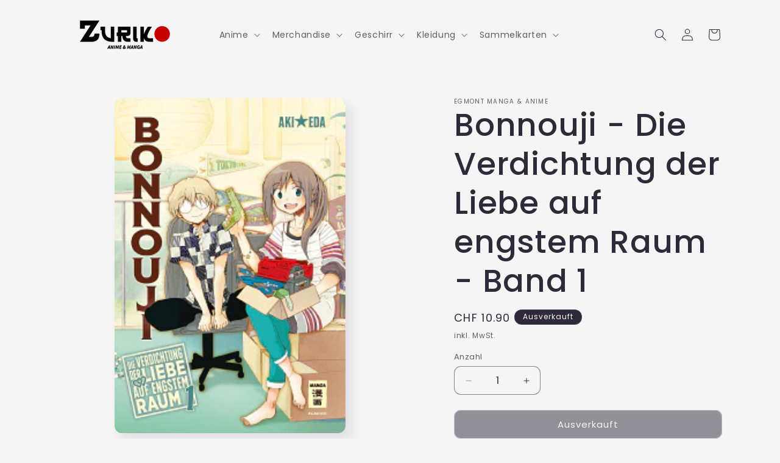

--- FILE ---
content_type: text/html; charset=utf-8
request_url: https://zuriko.ch/products/bonnouji-die-verdichtung-der-liebe-auf-engstem-raum-band-1
body_size: 27810
content:
<!doctype html>
<html class="no-js" lang="de">
  <head>
    <meta charset="utf-8">
    <meta http-equiv="X-UA-Compatible" content="IE=edge">
    <meta name="viewport" content="width=device-width,initial-scale=1">
    <meta name="theme-color" content="">
    <link rel="canonical" href="https://zuriko.ch/products/bonnouji-die-verdichtung-der-liebe-auf-engstem-raum-band-1"><link rel="preconnect" href="https://fonts.shopifycdn.com" crossorigin><title>
      Bonnouji - Die Verdichtung der Liebe auf engstem Raum - Band 1
 &ndash; Zuriko Shop</title>

    
      <meta name="description" content="Bonnouji - Die Verdichtung der Liebe auf engstem Raum - Band 1 Autor: Eda, Aki Bockel, Antje (Übers.)Oyamada bekommt von seinem Bruder regelmäßig allerlei kuriosen Krempel zugeschickt, der mittlerweile die gesamte Wohnung des liebenswerten Einzelgängers ziert. Als Nachbarin Ozawa eines Abends betrunken in Oyamadas voll">
    

    

<meta property="og:site_name" content="Zuriko Shop">
<meta property="og:url" content="https://zuriko.ch/products/bonnouji-die-verdichtung-der-liebe-auf-engstem-raum-band-1">
<meta property="og:title" content="Bonnouji - Die Verdichtung der Liebe auf engstem Raum - Band 1">
<meta property="og:type" content="product">
<meta property="og:description" content="Bonnouji - Die Verdichtung der Liebe auf engstem Raum - Band 1 Autor: Eda, Aki Bockel, Antje (Übers.)Oyamada bekommt von seinem Bruder regelmäßig allerlei kuriosen Krempel zugeschickt, der mittlerweile die gesamte Wohnung des liebenswerten Einzelgängers ziert. Als Nachbarin Ozawa eines Abends betrunken in Oyamadas voll"><meta property="og:image" content="http://zuriko.ch/cdn/shop/products/logo_gross.jpg-1602150791-200-300-95.jpg?v=1694020345">
  <meta property="og:image:secure_url" content="https://zuriko.ch/cdn/shop/products/logo_gross.jpg-1602150791-200-300-95.jpg?v=1694020345">
  <meta property="og:image:width" content="200">
  <meta property="og:image:height" content="290"><meta property="og:price:amount" content="10.90">
  <meta property="og:price:currency" content="CHF"><meta name="twitter:card" content="summary_large_image">
<meta name="twitter:title" content="Bonnouji - Die Verdichtung der Liebe auf engstem Raum - Band 1">
<meta name="twitter:description" content="Bonnouji - Die Verdichtung der Liebe auf engstem Raum - Band 1 Autor: Eda, Aki Bockel, Antje (Übers.)Oyamada bekommt von seinem Bruder regelmäßig allerlei kuriosen Krempel zugeschickt, der mittlerweile die gesamte Wohnung des liebenswerten Einzelgängers ziert. Als Nachbarin Ozawa eines Abends betrunken in Oyamadas voll">


    <script src="//zuriko.ch/cdn/shop/t/7/assets/constants.js?v=58251544750838685771712227295" defer="defer"></script>
    <script src="//zuriko.ch/cdn/shop/t/7/assets/pubsub.js?v=158357773527763999511712227296" defer="defer"></script>
    <script src="//zuriko.ch/cdn/shop/t/7/assets/global.js?v=106116626045777747121712227295" defer="defer"></script><script src="//zuriko.ch/cdn/shop/t/7/assets/animations.js?v=88693664871331136111712227295" defer="defer"></script><script>window.performance && window.performance.mark && window.performance.mark('shopify.content_for_header.start');</script><meta name="google-site-verification" content="PJdEWtnMYLGriM6o91DHE_FreNPW-hktXw7gByvsHt8">
<meta id="shopify-digital-wallet" name="shopify-digital-wallet" content="/79570338076/digital_wallets/dialog">
<meta name="shopify-checkout-api-token" content="0e4032591c6d476442e4efc6c084fd97">
<meta id="in-context-paypal-metadata" data-shop-id="79570338076" data-venmo-supported="false" data-environment="production" data-locale="de_DE" data-paypal-v4="true" data-currency="CHF">
<link rel="alternate" type="application/json+oembed" href="https://zuriko.ch/products/bonnouji-die-verdichtung-der-liebe-auf-engstem-raum-band-1.oembed">
<script async="async" src="/checkouts/internal/preloads.js?locale=de-CH"></script>
<link rel="preconnect" href="https://shop.app" crossorigin="anonymous">
<script async="async" src="https://shop.app/checkouts/internal/preloads.js?locale=de-CH&shop_id=79570338076" crossorigin="anonymous"></script>
<script id="apple-pay-shop-capabilities" type="application/json">{"shopId":79570338076,"countryCode":"CH","currencyCode":"CHF","merchantCapabilities":["supports3DS"],"merchantId":"gid:\/\/shopify\/Shop\/79570338076","merchantName":"Zuriko Shop","requiredBillingContactFields":["postalAddress","email"],"requiredShippingContactFields":["postalAddress","email"],"shippingType":"shipping","supportedNetworks":["visa","masterCard","amex"],"total":{"type":"pending","label":"Zuriko Shop","amount":"1.00"},"shopifyPaymentsEnabled":true,"supportsSubscriptions":true}</script>
<script id="shopify-features" type="application/json">{"accessToken":"0e4032591c6d476442e4efc6c084fd97","betas":["rich-media-storefront-analytics"],"domain":"zuriko.ch","predictiveSearch":true,"shopId":79570338076,"locale":"de"}</script>
<script>var Shopify = Shopify || {};
Shopify.shop = "b2a4a7.myshopify.com";
Shopify.locale = "de";
Shopify.currency = {"active":"CHF","rate":"1.0"};
Shopify.country = "CH";
Shopify.theme = {"name":"Sense","id":166159122716,"schema_name":"Sense","schema_version":"13.0.1","theme_store_id":1356,"role":"main"};
Shopify.theme.handle = "null";
Shopify.theme.style = {"id":null,"handle":null};
Shopify.cdnHost = "zuriko.ch/cdn";
Shopify.routes = Shopify.routes || {};
Shopify.routes.root = "/";</script>
<script type="module">!function(o){(o.Shopify=o.Shopify||{}).modules=!0}(window);</script>
<script>!function(o){function n(){var o=[];function n(){o.push(Array.prototype.slice.apply(arguments))}return n.q=o,n}var t=o.Shopify=o.Shopify||{};t.loadFeatures=n(),t.autoloadFeatures=n()}(window);</script>
<script>
  window.ShopifyPay = window.ShopifyPay || {};
  window.ShopifyPay.apiHost = "shop.app\/pay";
  window.ShopifyPay.redirectState = null;
</script>
<script id="shop-js-analytics" type="application/json">{"pageType":"product"}</script>
<script defer="defer" async type="module" src="//zuriko.ch/cdn/shopifycloud/shop-js/modules/v2/client.init-shop-cart-sync_kxAhZfSm.de.esm.js"></script>
<script defer="defer" async type="module" src="//zuriko.ch/cdn/shopifycloud/shop-js/modules/v2/chunk.common_5BMd6ono.esm.js"></script>
<script type="module">
  await import("//zuriko.ch/cdn/shopifycloud/shop-js/modules/v2/client.init-shop-cart-sync_kxAhZfSm.de.esm.js");
await import("//zuriko.ch/cdn/shopifycloud/shop-js/modules/v2/chunk.common_5BMd6ono.esm.js");

  window.Shopify.SignInWithShop?.initShopCartSync?.({"fedCMEnabled":true,"windoidEnabled":true});

</script>
<script>
  window.Shopify = window.Shopify || {};
  if (!window.Shopify.featureAssets) window.Shopify.featureAssets = {};
  window.Shopify.featureAssets['shop-js'] = {"shop-cart-sync":["modules/v2/client.shop-cart-sync_81xuAXRO.de.esm.js","modules/v2/chunk.common_5BMd6ono.esm.js"],"init-fed-cm":["modules/v2/client.init-fed-cm_B2l2C8gd.de.esm.js","modules/v2/chunk.common_5BMd6ono.esm.js"],"shop-button":["modules/v2/client.shop-button_DteRmTIv.de.esm.js","modules/v2/chunk.common_5BMd6ono.esm.js"],"init-windoid":["modules/v2/client.init-windoid_BrVTPDHy.de.esm.js","modules/v2/chunk.common_5BMd6ono.esm.js"],"shop-cash-offers":["modules/v2/client.shop-cash-offers_uZhaqfcC.de.esm.js","modules/v2/chunk.common_5BMd6ono.esm.js","modules/v2/chunk.modal_DhTZgVSk.esm.js"],"shop-toast-manager":["modules/v2/client.shop-toast-manager_lTRStNPf.de.esm.js","modules/v2/chunk.common_5BMd6ono.esm.js"],"init-shop-email-lookup-coordinator":["modules/v2/client.init-shop-email-lookup-coordinator_BhyMm2Vh.de.esm.js","modules/v2/chunk.common_5BMd6ono.esm.js"],"pay-button":["modules/v2/client.pay-button_uIj7-e2V.de.esm.js","modules/v2/chunk.common_5BMd6ono.esm.js"],"avatar":["modules/v2/client.avatar_BTnouDA3.de.esm.js"],"init-shop-cart-sync":["modules/v2/client.init-shop-cart-sync_kxAhZfSm.de.esm.js","modules/v2/chunk.common_5BMd6ono.esm.js"],"shop-login-button":["modules/v2/client.shop-login-button_hqVUT9QF.de.esm.js","modules/v2/chunk.common_5BMd6ono.esm.js","modules/v2/chunk.modal_DhTZgVSk.esm.js"],"init-customer-accounts-sign-up":["modules/v2/client.init-customer-accounts-sign-up_0Oyvgx7Z.de.esm.js","modules/v2/client.shop-login-button_hqVUT9QF.de.esm.js","modules/v2/chunk.common_5BMd6ono.esm.js","modules/v2/chunk.modal_DhTZgVSk.esm.js"],"init-shop-for-new-customer-accounts":["modules/v2/client.init-shop-for-new-customer-accounts_DojLPa1w.de.esm.js","modules/v2/client.shop-login-button_hqVUT9QF.de.esm.js","modules/v2/chunk.common_5BMd6ono.esm.js","modules/v2/chunk.modal_DhTZgVSk.esm.js"],"init-customer-accounts":["modules/v2/client.init-customer-accounts_DWlFj6gc.de.esm.js","modules/v2/client.shop-login-button_hqVUT9QF.de.esm.js","modules/v2/chunk.common_5BMd6ono.esm.js","modules/v2/chunk.modal_DhTZgVSk.esm.js"],"shop-follow-button":["modules/v2/client.shop-follow-button_BEIcZOGj.de.esm.js","modules/v2/chunk.common_5BMd6ono.esm.js","modules/v2/chunk.modal_DhTZgVSk.esm.js"],"lead-capture":["modules/v2/client.lead-capture_BSpzCmmh.de.esm.js","modules/v2/chunk.common_5BMd6ono.esm.js","modules/v2/chunk.modal_DhTZgVSk.esm.js"],"checkout-modal":["modules/v2/client.checkout-modal_8HiTfxyj.de.esm.js","modules/v2/chunk.common_5BMd6ono.esm.js","modules/v2/chunk.modal_DhTZgVSk.esm.js"],"shop-login":["modules/v2/client.shop-login_Fe0VhLV0.de.esm.js","modules/v2/chunk.common_5BMd6ono.esm.js","modules/v2/chunk.modal_DhTZgVSk.esm.js"],"payment-terms":["modules/v2/client.payment-terms_C8PkVPzh.de.esm.js","modules/v2/chunk.common_5BMd6ono.esm.js","modules/v2/chunk.modal_DhTZgVSk.esm.js"]};
</script>
<script id="__st">var __st={"a":79570338076,"offset":3600,"reqid":"23023cac-78dd-45b2-8d18-7ea08e3d5a60-1768979905","pageurl":"zuriko.ch\/products\/bonnouji-die-verdichtung-der-liebe-auf-engstem-raum-band-1","u":"eec00b2c5c16","p":"product","rtyp":"product","rid":8609727971612};</script>
<script>window.ShopifyPaypalV4VisibilityTracking = true;</script>
<script id="captcha-bootstrap">!function(){'use strict';const t='contact',e='account',n='new_comment',o=[[t,t],['blogs',n],['comments',n],[t,'customer']],c=[[e,'customer_login'],[e,'guest_login'],[e,'recover_customer_password'],[e,'create_customer']],r=t=>t.map((([t,e])=>`form[action*='/${t}']:not([data-nocaptcha='true']) input[name='form_type'][value='${e}']`)).join(','),a=t=>()=>t?[...document.querySelectorAll(t)].map((t=>t.form)):[];function s(){const t=[...o],e=r(t);return a(e)}const i='password',u='form_key',d=['recaptcha-v3-token','g-recaptcha-response','h-captcha-response',i],f=()=>{try{return window.sessionStorage}catch{return}},m='__shopify_v',_=t=>t.elements[u];function p(t,e,n=!1){try{const o=window.sessionStorage,c=JSON.parse(o.getItem(e)),{data:r}=function(t){const{data:e,action:n}=t;return t[m]||n?{data:e,action:n}:{data:t,action:n}}(c);for(const[e,n]of Object.entries(r))t.elements[e]&&(t.elements[e].value=n);n&&o.removeItem(e)}catch(o){console.error('form repopulation failed',{error:o})}}const l='form_type',E='cptcha';function T(t){t.dataset[E]=!0}const w=window,h=w.document,L='Shopify',v='ce_forms',y='captcha';let A=!1;((t,e)=>{const n=(g='f06e6c50-85a8-45c8-87d0-21a2b65856fe',I='https://cdn.shopify.com/shopifycloud/storefront-forms-hcaptcha/ce_storefront_forms_captcha_hcaptcha.v1.5.2.iife.js',D={infoText:'Durch hCaptcha geschützt',privacyText:'Datenschutz',termsText:'Allgemeine Geschäftsbedingungen'},(t,e,n)=>{const o=w[L][v],c=o.bindForm;if(c)return c(t,g,e,D).then(n);var r;o.q.push([[t,g,e,D],n]),r=I,A||(h.body.append(Object.assign(h.createElement('script'),{id:'captcha-provider',async:!0,src:r})),A=!0)});var g,I,D;w[L]=w[L]||{},w[L][v]=w[L][v]||{},w[L][v].q=[],w[L][y]=w[L][y]||{},w[L][y].protect=function(t,e){n(t,void 0,e),T(t)},Object.freeze(w[L][y]),function(t,e,n,w,h,L){const[v,y,A,g]=function(t,e,n){const i=e?o:[],u=t?c:[],d=[...i,...u],f=r(d),m=r(i),_=r(d.filter((([t,e])=>n.includes(e))));return[a(f),a(m),a(_),s()]}(w,h,L),I=t=>{const e=t.target;return e instanceof HTMLFormElement?e:e&&e.form},D=t=>v().includes(t);t.addEventListener('submit',(t=>{const e=I(t);if(!e)return;const n=D(e)&&!e.dataset.hcaptchaBound&&!e.dataset.recaptchaBound,o=_(e),c=g().includes(e)&&(!o||!o.value);(n||c)&&t.preventDefault(),c&&!n&&(function(t){try{if(!f())return;!function(t){const e=f();if(!e)return;const n=_(t);if(!n)return;const o=n.value;o&&e.removeItem(o)}(t);const e=Array.from(Array(32),(()=>Math.random().toString(36)[2])).join('');!function(t,e){_(t)||t.append(Object.assign(document.createElement('input'),{type:'hidden',name:u})),t.elements[u].value=e}(t,e),function(t,e){const n=f();if(!n)return;const o=[...t.querySelectorAll(`input[type='${i}']`)].map((({name:t})=>t)),c=[...d,...o],r={};for(const[a,s]of new FormData(t).entries())c.includes(a)||(r[a]=s);n.setItem(e,JSON.stringify({[m]:1,action:t.action,data:r}))}(t,e)}catch(e){console.error('failed to persist form',e)}}(e),e.submit())}));const S=(t,e)=>{t&&!t.dataset[E]&&(n(t,e.some((e=>e===t))),T(t))};for(const o of['focusin','change'])t.addEventListener(o,(t=>{const e=I(t);D(e)&&S(e,y())}));const B=e.get('form_key'),M=e.get(l),P=B&&M;t.addEventListener('DOMContentLoaded',(()=>{const t=y();if(P)for(const e of t)e.elements[l].value===M&&p(e,B);[...new Set([...A(),...v().filter((t=>'true'===t.dataset.shopifyCaptcha))])].forEach((e=>S(e,t)))}))}(h,new URLSearchParams(w.location.search),n,t,e,['guest_login'])})(!0,!0)}();</script>
<script integrity="sha256-4kQ18oKyAcykRKYeNunJcIwy7WH5gtpwJnB7kiuLZ1E=" data-source-attribution="shopify.loadfeatures" defer="defer" src="//zuriko.ch/cdn/shopifycloud/storefront/assets/storefront/load_feature-a0a9edcb.js" crossorigin="anonymous"></script>
<script crossorigin="anonymous" defer="defer" src="//zuriko.ch/cdn/shopifycloud/storefront/assets/shopify_pay/storefront-65b4c6d7.js?v=20250812"></script>
<script data-source-attribution="shopify.dynamic_checkout.dynamic.init">var Shopify=Shopify||{};Shopify.PaymentButton=Shopify.PaymentButton||{isStorefrontPortableWallets:!0,init:function(){window.Shopify.PaymentButton.init=function(){};var t=document.createElement("script");t.src="https://zuriko.ch/cdn/shopifycloud/portable-wallets/latest/portable-wallets.de.js",t.type="module",document.head.appendChild(t)}};
</script>
<script data-source-attribution="shopify.dynamic_checkout.buyer_consent">
  function portableWalletsHideBuyerConsent(e){var t=document.getElementById("shopify-buyer-consent"),n=document.getElementById("shopify-subscription-policy-button");t&&n&&(t.classList.add("hidden"),t.setAttribute("aria-hidden","true"),n.removeEventListener("click",e))}function portableWalletsShowBuyerConsent(e){var t=document.getElementById("shopify-buyer-consent"),n=document.getElementById("shopify-subscription-policy-button");t&&n&&(t.classList.remove("hidden"),t.removeAttribute("aria-hidden"),n.addEventListener("click",e))}window.Shopify?.PaymentButton&&(window.Shopify.PaymentButton.hideBuyerConsent=portableWalletsHideBuyerConsent,window.Shopify.PaymentButton.showBuyerConsent=portableWalletsShowBuyerConsent);
</script>
<script data-source-attribution="shopify.dynamic_checkout.cart.bootstrap">document.addEventListener("DOMContentLoaded",(function(){function t(){return document.querySelector("shopify-accelerated-checkout-cart, shopify-accelerated-checkout")}if(t())Shopify.PaymentButton.init();else{new MutationObserver((function(e,n){t()&&(Shopify.PaymentButton.init(),n.disconnect())})).observe(document.body,{childList:!0,subtree:!0})}}));
</script>
<link id="shopify-accelerated-checkout-styles" rel="stylesheet" media="screen" href="https://zuriko.ch/cdn/shopifycloud/portable-wallets/latest/accelerated-checkout-backwards-compat.css" crossorigin="anonymous">
<style id="shopify-accelerated-checkout-cart">
        #shopify-buyer-consent {
  margin-top: 1em;
  display: inline-block;
  width: 100%;
}

#shopify-buyer-consent.hidden {
  display: none;
}

#shopify-subscription-policy-button {
  background: none;
  border: none;
  padding: 0;
  text-decoration: underline;
  font-size: inherit;
  cursor: pointer;
}

#shopify-subscription-policy-button::before {
  box-shadow: none;
}

      </style>
<script id="sections-script" data-sections="header" defer="defer" src="//zuriko.ch/cdn/shop/t/7/compiled_assets/scripts.js?v=197"></script>
<script>window.performance && window.performance.mark && window.performance.mark('shopify.content_for_header.end');</script>


    <style data-shopify>
      @font-face {
  font-family: Poppins;
  font-weight: 400;
  font-style: normal;
  font-display: swap;
  src: url("//zuriko.ch/cdn/fonts/poppins/poppins_n4.0ba78fa5af9b0e1a374041b3ceaadf0a43b41362.woff2") format("woff2"),
       url("//zuriko.ch/cdn/fonts/poppins/poppins_n4.214741a72ff2596839fc9760ee7a770386cf16ca.woff") format("woff");
}

      @font-face {
  font-family: Poppins;
  font-weight: 700;
  font-style: normal;
  font-display: swap;
  src: url("//zuriko.ch/cdn/fonts/poppins/poppins_n7.56758dcf284489feb014a026f3727f2f20a54626.woff2") format("woff2"),
       url("//zuriko.ch/cdn/fonts/poppins/poppins_n7.f34f55d9b3d3205d2cd6f64955ff4b36f0cfd8da.woff") format("woff");
}

      @font-face {
  font-family: Poppins;
  font-weight: 400;
  font-style: italic;
  font-display: swap;
  src: url("//zuriko.ch/cdn/fonts/poppins/poppins_i4.846ad1e22474f856bd6b81ba4585a60799a9f5d2.woff2") format("woff2"),
       url("//zuriko.ch/cdn/fonts/poppins/poppins_i4.56b43284e8b52fc64c1fd271f289a39e8477e9ec.woff") format("woff");
}

      @font-face {
  font-family: Poppins;
  font-weight: 700;
  font-style: italic;
  font-display: swap;
  src: url("//zuriko.ch/cdn/fonts/poppins/poppins_i7.42fd71da11e9d101e1e6c7932199f925f9eea42d.woff2") format("woff2"),
       url("//zuriko.ch/cdn/fonts/poppins/poppins_i7.ec8499dbd7616004e21155106d13837fff4cf556.woff") format("woff");
}

      @font-face {
  font-family: Poppins;
  font-weight: 500;
  font-style: normal;
  font-display: swap;
  src: url("//zuriko.ch/cdn/fonts/poppins/poppins_n5.ad5b4b72b59a00358afc706450c864c3c8323842.woff2") format("woff2"),
       url("//zuriko.ch/cdn/fonts/poppins/poppins_n5.33757fdf985af2d24b32fcd84c9a09224d4b2c39.woff") format("woff");
}


      
        :root,
        .color-scheme-1 {
          --color-background: 245,245,245;
        
          --gradient-background: #f5f5f5;
        

        

        --color-foreground: 46,42,57;
        --color-background-contrast: 181,181,181;
        --color-shadow: 46,42,57;
        --color-button: 255,255,255;
        --color-button-text: 255,255,255;
        --color-secondary-button: 245,245,245;
        --color-secondary-button-text: 46,42,57;
        --color-link: 46,42,57;
        --color-badge-foreground: 46,42,57;
        --color-badge-background: 245,245,245;
        --color-badge-border: 46,42,57;
        --payment-terms-background-color: rgb(245 245 245);
      }
      
        
        .color-scheme-2 {
          --color-background: 245,245,245;
        
          --gradient-background: #f5f5f5;
        

        

        --color-foreground: 46,42,57;
        --color-background-contrast: 181,181,181;
        --color-shadow: 46,42,57;
        --color-button: 46,42,57;
        --color-button-text: 245,245,245;
        --color-secondary-button: 245,245,245;
        --color-secondary-button-text: 46,42,57;
        --color-link: 46,42,57;
        --color-badge-foreground: 46,42,57;
        --color-badge-background: 245,245,245;
        --color-badge-border: 46,42,57;
        --payment-terms-background-color: rgb(245 245 245);
      }
      
        
        .color-scheme-3 {
          --color-background: 46,42,57;
        
          --gradient-background: #2e2a39;
        

        

        --color-foreground: 253,251,247;
        --color-background-contrast: 58,53,72;
        --color-shadow: 46,42,57;
        --color-button: 253,251,247;
        --color-button-text: 46,42,57;
        --color-secondary-button: 46,42,57;
        --color-secondary-button-text: 253,251,247;
        --color-link: 253,251,247;
        --color-badge-foreground: 253,251,247;
        --color-badge-background: 46,42,57;
        --color-badge-border: 253,251,247;
        --payment-terms-background-color: rgb(46 42 57);
      }
      
        
        .color-scheme-4 {
          --color-background: 155,4,111;
        
          --gradient-background: #9b046f;
        

        

        --color-foreground: 253,251,247;
        --color-background-contrast: 180,5,129;
        --color-shadow: 46,42,57;
        --color-button: 253,251,247;
        --color-button-text: 155,4,111;
        --color-secondary-button: 155,4,111;
        --color-secondary-button-text: 253,251,247;
        --color-link: 253,251,247;
        --color-badge-foreground: 253,251,247;
        --color-badge-background: 155,4,111;
        --color-badge-border: 253,251,247;
        --payment-terms-background-color: rgb(155 4 111);
      }
      
        
        .color-scheme-5 {
          --color-background: 94,54,83;
        
          --gradient-background: linear-gradient(320deg, rgba(134, 16, 106, 1), rgba(94, 54, 83, 1) 100%);
        

        

        --color-foreground: 253,251,247;
        --color-background-contrast: 13,7,11;
        --color-shadow: 46,42,57;
        --color-button: 253,251,247;
        --color-button-text: 94,54,83;
        --color-secondary-button: 94,54,83;
        --color-secondary-button-text: 253,251,247;
        --color-link: 253,251,247;
        --color-badge-foreground: 253,251,247;
        --color-badge-background: 94,54,83;
        --color-badge-border: 253,251,247;
        --payment-terms-background-color: rgb(94 54 83);
      }
      
        
        .color-scheme-855b9ced-4a89-4f6e-ac14-b4c874ce2369 {
          --color-background: 255,255,255;
        
          --gradient-background: linear-gradient(133deg, rgba(250, 220, 54, 1) 11%, rgba(254, 98, 146, 1) 49%, rgba(250, 220, 54, 1) 87%);
        

        

        --color-foreground: 46,42,57;
        --color-background-contrast: 191,191,191;
        --color-shadow: 46,42,57;
        --color-button: 221,29,29;
        --color-button-text: 253,251,247;
        --color-secondary-button: 255,255,255;
        --color-secondary-button-text: 46,42,57;
        --color-link: 46,42,57;
        --color-badge-foreground: 46,42,57;
        --color-badge-background: 255,255,255;
        --color-badge-border: 46,42,57;
        --payment-terms-background-color: rgb(255 255 255);
      }
      

      body, .color-scheme-1, .color-scheme-2, .color-scheme-3, .color-scheme-4, .color-scheme-5, .color-scheme-855b9ced-4a89-4f6e-ac14-b4c874ce2369 {
        color: rgba(var(--color-foreground), 0.75);
        background-color: rgb(var(--color-background));
      }

      :root {
        --font-body-family: Poppins, sans-serif;
        --font-body-style: normal;
        --font-body-weight: 400;
        --font-body-weight-bold: 700;

        --font-heading-family: Poppins, sans-serif;
        --font-heading-style: normal;
        --font-heading-weight: 500;

        --font-body-scale: 1.0;
        --font-heading-scale: 1.3;

        --media-padding: px;
        --media-border-opacity: 0.1;
        --media-border-width: 0px;
        --media-radius: 12px;
        --media-shadow-opacity: 0.1;
        --media-shadow-horizontal-offset: 10px;
        --media-shadow-vertical-offset: 12px;
        --media-shadow-blur-radius: 20px;
        --media-shadow-visible: 1;

        --page-width: 120rem;
        --page-width-margin: 0rem;

        --product-card-image-padding: 0.0rem;
        --product-card-corner-radius: 1.2rem;
        --product-card-text-alignment: center;
        --product-card-border-width: 0.0rem;
        --product-card-border-opacity: 0.1;
        --product-card-shadow-opacity: 0.05;
        --product-card-shadow-visible: 1;
        --product-card-shadow-horizontal-offset: 1.0rem;
        --product-card-shadow-vertical-offset: 1.0rem;
        --product-card-shadow-blur-radius: 3.5rem;

        --collection-card-image-padding: 0.0rem;
        --collection-card-corner-radius: 1.2rem;
        --collection-card-text-alignment: center;
        --collection-card-border-width: 0.0rem;
        --collection-card-border-opacity: 0.1;
        --collection-card-shadow-opacity: 0.05;
        --collection-card-shadow-visible: 1;
        --collection-card-shadow-horizontal-offset: 1.0rem;
        --collection-card-shadow-vertical-offset: 1.0rem;
        --collection-card-shadow-blur-radius: 3.5rem;

        --blog-card-image-padding: 0.0rem;
        --blog-card-corner-radius: 1.2rem;
        --blog-card-text-alignment: center;
        --blog-card-border-width: 0.0rem;
        --blog-card-border-opacity: 0.1;
        --blog-card-shadow-opacity: 0.05;
        --blog-card-shadow-visible: 1;
        --blog-card-shadow-horizontal-offset: 1.0rem;
        --blog-card-shadow-vertical-offset: 1.0rem;
        --blog-card-shadow-blur-radius: 3.5rem;

        --badge-corner-radius: 2.0rem;

        --popup-border-width: 1px;
        --popup-border-opacity: 0.1;
        --popup-corner-radius: 22px;
        --popup-shadow-opacity: 0.1;
        --popup-shadow-horizontal-offset: 10px;
        --popup-shadow-vertical-offset: 12px;
        --popup-shadow-blur-radius: 20px;

        --drawer-border-width: 1px;
        --drawer-border-opacity: 0.1;
        --drawer-shadow-opacity: 0.0;
        --drawer-shadow-horizontal-offset: 0px;
        --drawer-shadow-vertical-offset: 4px;
        --drawer-shadow-blur-radius: 5px;

        --spacing-sections-desktop: 36px;
        --spacing-sections-mobile: 25px;

        --grid-desktop-vertical-spacing: 40px;
        --grid-desktop-horizontal-spacing: 40px;
        --grid-mobile-vertical-spacing: 20px;
        --grid-mobile-horizontal-spacing: 20px;

        --text-boxes-border-opacity: 0.05;
        --text-boxes-border-width: 3px;
        --text-boxes-radius: 24px;
        --text-boxes-shadow-opacity: 0.0;
        --text-boxes-shadow-visible: 0;
        --text-boxes-shadow-horizontal-offset: 10px;
        --text-boxes-shadow-vertical-offset: 12px;
        --text-boxes-shadow-blur-radius: 20px;

        --buttons-radius: 10px;
        --buttons-radius-outset: 11px;
        --buttons-border-width: 1px;
        --buttons-border-opacity: 0.55;
        --buttons-shadow-opacity: 0.0;
        --buttons-shadow-visible: 0;
        --buttons-shadow-horizontal-offset: 0px;
        --buttons-shadow-vertical-offset: 4px;
        --buttons-shadow-blur-radius: 5px;
        --buttons-border-offset: 0.3px;

        --inputs-radius: 10px;
        --inputs-border-width: 1px;
        --inputs-border-opacity: 0.55;
        --inputs-shadow-opacity: 0.0;
        --inputs-shadow-horizontal-offset: 0px;
        --inputs-margin-offset: 0px;
        --inputs-shadow-vertical-offset: 4px;
        --inputs-shadow-blur-radius: 5px;
        --inputs-radius-outset: 11px;

        --variant-pills-radius: 10px;
        --variant-pills-border-width: 0px;
        --variant-pills-border-opacity: 0.1;
        --variant-pills-shadow-opacity: 0.0;
        --variant-pills-shadow-horizontal-offset: 0px;
        --variant-pills-shadow-vertical-offset: 4px;
        --variant-pills-shadow-blur-radius: 5px;
      }

      *,
      *::before,
      *::after {
        box-sizing: inherit;
      }

      html {
        box-sizing: border-box;
        font-size: calc(var(--font-body-scale) * 62.5%);
        height: 100%;
      }

      body {
        display: grid;
        grid-template-rows: auto auto 1fr auto;
        grid-template-columns: 100%;
        min-height: 100%;
        margin: 0;
        font-size: 1.5rem;
        letter-spacing: 0.06rem;
        line-height: calc(1 + 0.8 / var(--font-body-scale));
        font-family: var(--font-body-family);
        font-style: var(--font-body-style);
        font-weight: var(--font-body-weight);
      }

      @media screen and (min-width: 750px) {
        body {
          font-size: 1.6rem;
        }
      }
    </style>

    <link href="//zuriko.ch/cdn/shop/t/7/assets/base.css?v=25513028573540360251712227295" rel="stylesheet" type="text/css" media="all" />
<link rel="preload" as="font" href="//zuriko.ch/cdn/fonts/poppins/poppins_n4.0ba78fa5af9b0e1a374041b3ceaadf0a43b41362.woff2" type="font/woff2" crossorigin><link rel="preload" as="font" href="//zuriko.ch/cdn/fonts/poppins/poppins_n5.ad5b4b72b59a00358afc706450c864c3c8323842.woff2" type="font/woff2" crossorigin><link
        rel="stylesheet"
        href="//zuriko.ch/cdn/shop/t/7/assets/component-predictive-search.css?v=118923337488134913561712227295"
        media="print"
        onload="this.media='all'"
      ><script>
      document.documentElement.className = document.documentElement.className.replace('no-js', 'js');
      if (Shopify.designMode) {
        document.documentElement.classList.add('shopify-design-mode');
      }
    </script>
  <link href="https://monorail-edge.shopifysvc.com" rel="dns-prefetch">
<script>(function(){if ("sendBeacon" in navigator && "performance" in window) {try {var session_token_from_headers = performance.getEntriesByType('navigation')[0].serverTiming.find(x => x.name == '_s').description;} catch {var session_token_from_headers = undefined;}var session_cookie_matches = document.cookie.match(/_shopify_s=([^;]*)/);var session_token_from_cookie = session_cookie_matches && session_cookie_matches.length === 2 ? session_cookie_matches[1] : "";var session_token = session_token_from_headers || session_token_from_cookie || "";function handle_abandonment_event(e) {var entries = performance.getEntries().filter(function(entry) {return /monorail-edge.shopifysvc.com/.test(entry.name);});if (!window.abandonment_tracked && entries.length === 0) {window.abandonment_tracked = true;var currentMs = Date.now();var navigation_start = performance.timing.navigationStart;var payload = {shop_id: 79570338076,url: window.location.href,navigation_start,duration: currentMs - navigation_start,session_token,page_type: "product"};window.navigator.sendBeacon("https://monorail-edge.shopifysvc.com/v1/produce", JSON.stringify({schema_id: "online_store_buyer_site_abandonment/1.1",payload: payload,metadata: {event_created_at_ms: currentMs,event_sent_at_ms: currentMs}}));}}window.addEventListener('pagehide', handle_abandonment_event);}}());</script>
<script id="web-pixels-manager-setup">(function e(e,d,r,n,o){if(void 0===o&&(o={}),!Boolean(null===(a=null===(i=window.Shopify)||void 0===i?void 0:i.analytics)||void 0===a?void 0:a.replayQueue)){var i,a;window.Shopify=window.Shopify||{};var t=window.Shopify;t.analytics=t.analytics||{};var s=t.analytics;s.replayQueue=[],s.publish=function(e,d,r){return s.replayQueue.push([e,d,r]),!0};try{self.performance.mark("wpm:start")}catch(e){}var l=function(){var e={modern:/Edge?\/(1{2}[4-9]|1[2-9]\d|[2-9]\d{2}|\d{4,})\.\d+(\.\d+|)|Firefox\/(1{2}[4-9]|1[2-9]\d|[2-9]\d{2}|\d{4,})\.\d+(\.\d+|)|Chrom(ium|e)\/(9{2}|\d{3,})\.\d+(\.\d+|)|(Maci|X1{2}).+ Version\/(15\.\d+|(1[6-9]|[2-9]\d|\d{3,})\.\d+)([,.]\d+|)( \(\w+\)|)( Mobile\/\w+|) Safari\/|Chrome.+OPR\/(9{2}|\d{3,})\.\d+\.\d+|(CPU[ +]OS|iPhone[ +]OS|CPU[ +]iPhone|CPU IPhone OS|CPU iPad OS)[ +]+(15[._]\d+|(1[6-9]|[2-9]\d|\d{3,})[._]\d+)([._]\d+|)|Android:?[ /-](13[3-9]|1[4-9]\d|[2-9]\d{2}|\d{4,})(\.\d+|)(\.\d+|)|Android.+Firefox\/(13[5-9]|1[4-9]\d|[2-9]\d{2}|\d{4,})\.\d+(\.\d+|)|Android.+Chrom(ium|e)\/(13[3-9]|1[4-9]\d|[2-9]\d{2}|\d{4,})\.\d+(\.\d+|)|SamsungBrowser\/([2-9]\d|\d{3,})\.\d+/,legacy:/Edge?\/(1[6-9]|[2-9]\d|\d{3,})\.\d+(\.\d+|)|Firefox\/(5[4-9]|[6-9]\d|\d{3,})\.\d+(\.\d+|)|Chrom(ium|e)\/(5[1-9]|[6-9]\d|\d{3,})\.\d+(\.\d+|)([\d.]+$|.*Safari\/(?![\d.]+ Edge\/[\d.]+$))|(Maci|X1{2}).+ Version\/(10\.\d+|(1[1-9]|[2-9]\d|\d{3,})\.\d+)([,.]\d+|)( \(\w+\)|)( Mobile\/\w+|) Safari\/|Chrome.+OPR\/(3[89]|[4-9]\d|\d{3,})\.\d+\.\d+|(CPU[ +]OS|iPhone[ +]OS|CPU[ +]iPhone|CPU IPhone OS|CPU iPad OS)[ +]+(10[._]\d+|(1[1-9]|[2-9]\d|\d{3,})[._]\d+)([._]\d+|)|Android:?[ /-](13[3-9]|1[4-9]\d|[2-9]\d{2}|\d{4,})(\.\d+|)(\.\d+|)|Mobile Safari.+OPR\/([89]\d|\d{3,})\.\d+\.\d+|Android.+Firefox\/(13[5-9]|1[4-9]\d|[2-9]\d{2}|\d{4,})\.\d+(\.\d+|)|Android.+Chrom(ium|e)\/(13[3-9]|1[4-9]\d|[2-9]\d{2}|\d{4,})\.\d+(\.\d+|)|Android.+(UC? ?Browser|UCWEB|U3)[ /]?(15\.([5-9]|\d{2,})|(1[6-9]|[2-9]\d|\d{3,})\.\d+)\.\d+|SamsungBrowser\/(5\.\d+|([6-9]|\d{2,})\.\d+)|Android.+MQ{2}Browser\/(14(\.(9|\d{2,})|)|(1[5-9]|[2-9]\d|\d{3,})(\.\d+|))(\.\d+|)|K[Aa][Ii]OS\/(3\.\d+|([4-9]|\d{2,})\.\d+)(\.\d+|)/},d=e.modern,r=e.legacy,n=navigator.userAgent;return n.match(d)?"modern":n.match(r)?"legacy":"unknown"}(),u="modern"===l?"modern":"legacy",c=(null!=n?n:{modern:"",legacy:""})[u],f=function(e){return[e.baseUrl,"/wpm","/b",e.hashVersion,"modern"===e.buildTarget?"m":"l",".js"].join("")}({baseUrl:d,hashVersion:r,buildTarget:u}),m=function(e){var d=e.version,r=e.bundleTarget,n=e.surface,o=e.pageUrl,i=e.monorailEndpoint;return{emit:function(e){var a=e.status,t=e.errorMsg,s=(new Date).getTime(),l=JSON.stringify({metadata:{event_sent_at_ms:s},events:[{schema_id:"web_pixels_manager_load/3.1",payload:{version:d,bundle_target:r,page_url:o,status:a,surface:n,error_msg:t},metadata:{event_created_at_ms:s}}]});if(!i)return console&&console.warn&&console.warn("[Web Pixels Manager] No Monorail endpoint provided, skipping logging."),!1;try{return self.navigator.sendBeacon.bind(self.navigator)(i,l)}catch(e){}var u=new XMLHttpRequest;try{return u.open("POST",i,!0),u.setRequestHeader("Content-Type","text/plain"),u.send(l),!0}catch(e){return console&&console.warn&&console.warn("[Web Pixels Manager] Got an unhandled error while logging to Monorail."),!1}}}}({version:r,bundleTarget:l,surface:e.surface,pageUrl:self.location.href,monorailEndpoint:e.monorailEndpoint});try{o.browserTarget=l,function(e){var d=e.src,r=e.async,n=void 0===r||r,o=e.onload,i=e.onerror,a=e.sri,t=e.scriptDataAttributes,s=void 0===t?{}:t,l=document.createElement("script"),u=document.querySelector("head"),c=document.querySelector("body");if(l.async=n,l.src=d,a&&(l.integrity=a,l.crossOrigin="anonymous"),s)for(var f in s)if(Object.prototype.hasOwnProperty.call(s,f))try{l.dataset[f]=s[f]}catch(e){}if(o&&l.addEventListener("load",o),i&&l.addEventListener("error",i),u)u.appendChild(l);else{if(!c)throw new Error("Did not find a head or body element to append the script");c.appendChild(l)}}({src:f,async:!0,onload:function(){if(!function(){var e,d;return Boolean(null===(d=null===(e=window.Shopify)||void 0===e?void 0:e.analytics)||void 0===d?void 0:d.initialized)}()){var d=window.webPixelsManager.init(e)||void 0;if(d){var r=window.Shopify.analytics;r.replayQueue.forEach((function(e){var r=e[0],n=e[1],o=e[2];d.publishCustomEvent(r,n,o)})),r.replayQueue=[],r.publish=d.publishCustomEvent,r.visitor=d.visitor,r.initialized=!0}}},onerror:function(){return m.emit({status:"failed",errorMsg:"".concat(f," has failed to load")})},sri:function(e){var d=/^sha384-[A-Za-z0-9+/=]+$/;return"string"==typeof e&&d.test(e)}(c)?c:"",scriptDataAttributes:o}),m.emit({status:"loading"})}catch(e){m.emit({status:"failed",errorMsg:(null==e?void 0:e.message)||"Unknown error"})}}})({shopId: 79570338076,storefrontBaseUrl: "https://zuriko.ch",extensionsBaseUrl: "https://extensions.shopifycdn.com/cdn/shopifycloud/web-pixels-manager",monorailEndpoint: "https://monorail-edge.shopifysvc.com/unstable/produce_batch",surface: "storefront-renderer",enabledBetaFlags: ["2dca8a86"],webPixelsConfigList: [{"id":"687243548","configuration":"{\"config\":\"{\\\"pixel_id\\\":\\\"G-VFCV6MF8M9\\\",\\\"target_country\\\":\\\"CH\\\",\\\"gtag_events\\\":[{\\\"type\\\":\\\"search\\\",\\\"action_label\\\":[\\\"G-VFCV6MF8M9\\\",\\\"AW-11160576128\\\/Rxy5CID94-EYEIDB48kp\\\"]},{\\\"type\\\":\\\"begin_checkout\\\",\\\"action_label\\\":[\\\"G-VFCV6MF8M9\\\",\\\"AW-11160576128\\\/jxvpCIb94-EYEIDB48kp\\\"]},{\\\"type\\\":\\\"view_item\\\",\\\"action_label\\\":[\\\"G-VFCV6MF8M9\\\",\\\"AW-11160576128\\\/fboRCP384-EYEIDB48kp\\\",\\\"MC-4HYJD9X6P5\\\"]},{\\\"type\\\":\\\"purchase\\\",\\\"action_label\\\":[\\\"G-VFCV6MF8M9\\\",\\\"AW-11160576128\\\/NtlKCPf84-EYEIDB48kp\\\",\\\"MC-4HYJD9X6P5\\\"]},{\\\"type\\\":\\\"page_view\\\",\\\"action_label\\\":[\\\"G-VFCV6MF8M9\\\",\\\"AW-11160576128\\\/vvhPCPr84-EYEIDB48kp\\\",\\\"MC-4HYJD9X6P5\\\"]},{\\\"type\\\":\\\"add_payment_info\\\",\\\"action_label\\\":[\\\"G-VFCV6MF8M9\\\",\\\"AW-11160576128\\\/sPVHCIn94-EYEIDB48kp\\\"]},{\\\"type\\\":\\\"add_to_cart\\\",\\\"action_label\\\":[\\\"G-VFCV6MF8M9\\\",\\\"AW-11160576128\\\/OVOYCIP94-EYEIDB48kp\\\"]}],\\\"enable_monitoring_mode\\\":false}\"}","eventPayloadVersion":"v1","runtimeContext":"OPEN","scriptVersion":"b2a88bafab3e21179ed38636efcd8a93","type":"APP","apiClientId":1780363,"privacyPurposes":[],"dataSharingAdjustments":{"protectedCustomerApprovalScopes":["read_customer_address","read_customer_email","read_customer_name","read_customer_personal_data","read_customer_phone"]}},{"id":"shopify-app-pixel","configuration":"{}","eventPayloadVersion":"v1","runtimeContext":"STRICT","scriptVersion":"0450","apiClientId":"shopify-pixel","type":"APP","privacyPurposes":["ANALYTICS","MARKETING"]},{"id":"shopify-custom-pixel","eventPayloadVersion":"v1","runtimeContext":"LAX","scriptVersion":"0450","apiClientId":"shopify-pixel","type":"CUSTOM","privacyPurposes":["ANALYTICS","MARKETING"]}],isMerchantRequest: false,initData: {"shop":{"name":"Zuriko Shop","paymentSettings":{"currencyCode":"CHF"},"myshopifyDomain":"b2a4a7.myshopify.com","countryCode":"CH","storefrontUrl":"https:\/\/zuriko.ch"},"customer":null,"cart":null,"checkout":null,"productVariants":[{"price":{"amount":10.9,"currencyCode":"CHF"},"product":{"title":"Bonnouji - Die Verdichtung der Liebe auf engstem Raum - Band 1","vendor":"Egmont Manga \u0026 Anime","id":"8609727971612","untranslatedTitle":"Bonnouji - Die Verdichtung der Liebe auf engstem Raum - Band 1","url":"\/products\/bonnouji-die-verdichtung-der-liebe-auf-engstem-raum-band-1","type":"Spielzeuge \u0026 Spiele \u003e Spielzeuge"},"id":"46622094688540","image":{"src":"\/\/zuriko.ch\/cdn\/shop\/products\/logo_gross.jpg-1602150791-200-300-95.jpg?v=1694020345"},"sku":"9783770427123","title":"Default Title","untranslatedTitle":"Default Title"}],"purchasingCompany":null},},"https://zuriko.ch/cdn","fcfee988w5aeb613cpc8e4bc33m6693e112",{"modern":"","legacy":""},{"shopId":"79570338076","storefrontBaseUrl":"https:\/\/zuriko.ch","extensionBaseUrl":"https:\/\/extensions.shopifycdn.com\/cdn\/shopifycloud\/web-pixels-manager","surface":"storefront-renderer","enabledBetaFlags":"[\"2dca8a86\"]","isMerchantRequest":"false","hashVersion":"fcfee988w5aeb613cpc8e4bc33m6693e112","publish":"custom","events":"[[\"page_viewed\",{}],[\"product_viewed\",{\"productVariant\":{\"price\":{\"amount\":10.9,\"currencyCode\":\"CHF\"},\"product\":{\"title\":\"Bonnouji - Die Verdichtung der Liebe auf engstem Raum - Band 1\",\"vendor\":\"Egmont Manga \u0026 Anime\",\"id\":\"8609727971612\",\"untranslatedTitle\":\"Bonnouji - Die Verdichtung der Liebe auf engstem Raum - Band 1\",\"url\":\"\/products\/bonnouji-die-verdichtung-der-liebe-auf-engstem-raum-band-1\",\"type\":\"Spielzeuge \u0026 Spiele \u003e Spielzeuge\"},\"id\":\"46622094688540\",\"image\":{\"src\":\"\/\/zuriko.ch\/cdn\/shop\/products\/logo_gross.jpg-1602150791-200-300-95.jpg?v=1694020345\"},\"sku\":\"9783770427123\",\"title\":\"Default Title\",\"untranslatedTitle\":\"Default Title\"}}]]"});</script><script>
  window.ShopifyAnalytics = window.ShopifyAnalytics || {};
  window.ShopifyAnalytics.meta = window.ShopifyAnalytics.meta || {};
  window.ShopifyAnalytics.meta.currency = 'CHF';
  var meta = {"product":{"id":8609727971612,"gid":"gid:\/\/shopify\/Product\/8609727971612","vendor":"Egmont Manga \u0026 Anime","type":"Spielzeuge \u0026 Spiele \u003e Spielzeuge","handle":"bonnouji-die-verdichtung-der-liebe-auf-engstem-raum-band-1","variants":[{"id":46622094688540,"price":1090,"name":"Bonnouji - Die Verdichtung der Liebe auf engstem Raum - Band 1","public_title":null,"sku":"9783770427123"}],"remote":false},"page":{"pageType":"product","resourceType":"product","resourceId":8609727971612,"requestId":"23023cac-78dd-45b2-8d18-7ea08e3d5a60-1768979905"}};
  for (var attr in meta) {
    window.ShopifyAnalytics.meta[attr] = meta[attr];
  }
</script>
<script class="analytics">
  (function () {
    var customDocumentWrite = function(content) {
      var jquery = null;

      if (window.jQuery) {
        jquery = window.jQuery;
      } else if (window.Checkout && window.Checkout.$) {
        jquery = window.Checkout.$;
      }

      if (jquery) {
        jquery('body').append(content);
      }
    };

    var hasLoggedConversion = function(token) {
      if (token) {
        return document.cookie.indexOf('loggedConversion=' + token) !== -1;
      }
      return false;
    }

    var setCookieIfConversion = function(token) {
      if (token) {
        var twoMonthsFromNow = new Date(Date.now());
        twoMonthsFromNow.setMonth(twoMonthsFromNow.getMonth() + 2);

        document.cookie = 'loggedConversion=' + token + '; expires=' + twoMonthsFromNow;
      }
    }

    var trekkie = window.ShopifyAnalytics.lib = window.trekkie = window.trekkie || [];
    if (trekkie.integrations) {
      return;
    }
    trekkie.methods = [
      'identify',
      'page',
      'ready',
      'track',
      'trackForm',
      'trackLink'
    ];
    trekkie.factory = function(method) {
      return function() {
        var args = Array.prototype.slice.call(arguments);
        args.unshift(method);
        trekkie.push(args);
        return trekkie;
      };
    };
    for (var i = 0; i < trekkie.methods.length; i++) {
      var key = trekkie.methods[i];
      trekkie[key] = trekkie.factory(key);
    }
    trekkie.load = function(config) {
      trekkie.config = config || {};
      trekkie.config.initialDocumentCookie = document.cookie;
      var first = document.getElementsByTagName('script')[0];
      var script = document.createElement('script');
      script.type = 'text/javascript';
      script.onerror = function(e) {
        var scriptFallback = document.createElement('script');
        scriptFallback.type = 'text/javascript';
        scriptFallback.onerror = function(error) {
                var Monorail = {
      produce: function produce(monorailDomain, schemaId, payload) {
        var currentMs = new Date().getTime();
        var event = {
          schema_id: schemaId,
          payload: payload,
          metadata: {
            event_created_at_ms: currentMs,
            event_sent_at_ms: currentMs
          }
        };
        return Monorail.sendRequest("https://" + monorailDomain + "/v1/produce", JSON.stringify(event));
      },
      sendRequest: function sendRequest(endpointUrl, payload) {
        // Try the sendBeacon API
        if (window && window.navigator && typeof window.navigator.sendBeacon === 'function' && typeof window.Blob === 'function' && !Monorail.isIos12()) {
          var blobData = new window.Blob([payload], {
            type: 'text/plain'
          });

          if (window.navigator.sendBeacon(endpointUrl, blobData)) {
            return true;
          } // sendBeacon was not successful

        } // XHR beacon

        var xhr = new XMLHttpRequest();

        try {
          xhr.open('POST', endpointUrl);
          xhr.setRequestHeader('Content-Type', 'text/plain');
          xhr.send(payload);
        } catch (e) {
          console.log(e);
        }

        return false;
      },
      isIos12: function isIos12() {
        return window.navigator.userAgent.lastIndexOf('iPhone; CPU iPhone OS 12_') !== -1 || window.navigator.userAgent.lastIndexOf('iPad; CPU OS 12_') !== -1;
      }
    };
    Monorail.produce('monorail-edge.shopifysvc.com',
      'trekkie_storefront_load_errors/1.1',
      {shop_id: 79570338076,
      theme_id: 166159122716,
      app_name: "storefront",
      context_url: window.location.href,
      source_url: "//zuriko.ch/cdn/s/trekkie.storefront.cd680fe47e6c39ca5d5df5f0a32d569bc48c0f27.min.js"});

        };
        scriptFallback.async = true;
        scriptFallback.src = '//zuriko.ch/cdn/s/trekkie.storefront.cd680fe47e6c39ca5d5df5f0a32d569bc48c0f27.min.js';
        first.parentNode.insertBefore(scriptFallback, first);
      };
      script.async = true;
      script.src = '//zuriko.ch/cdn/s/trekkie.storefront.cd680fe47e6c39ca5d5df5f0a32d569bc48c0f27.min.js';
      first.parentNode.insertBefore(script, first);
    };
    trekkie.load(
      {"Trekkie":{"appName":"storefront","development":false,"defaultAttributes":{"shopId":79570338076,"isMerchantRequest":null,"themeId":166159122716,"themeCityHash":"8381388758044027469","contentLanguage":"de","currency":"CHF","eventMetadataId":"1f061b54-d714-41d2-bd06-4949801722fd"},"isServerSideCookieWritingEnabled":true,"monorailRegion":"shop_domain","enabledBetaFlags":["65f19447"]},"Session Attribution":{},"S2S":{"facebookCapiEnabled":false,"source":"trekkie-storefront-renderer","apiClientId":580111}}
    );

    var loaded = false;
    trekkie.ready(function() {
      if (loaded) return;
      loaded = true;

      window.ShopifyAnalytics.lib = window.trekkie;

      var originalDocumentWrite = document.write;
      document.write = customDocumentWrite;
      try { window.ShopifyAnalytics.merchantGoogleAnalytics.call(this); } catch(error) {};
      document.write = originalDocumentWrite;

      window.ShopifyAnalytics.lib.page(null,{"pageType":"product","resourceType":"product","resourceId":8609727971612,"requestId":"23023cac-78dd-45b2-8d18-7ea08e3d5a60-1768979905","shopifyEmitted":true});

      var match = window.location.pathname.match(/checkouts\/(.+)\/(thank_you|post_purchase)/)
      var token = match? match[1]: undefined;
      if (!hasLoggedConversion(token)) {
        setCookieIfConversion(token);
        window.ShopifyAnalytics.lib.track("Viewed Product",{"currency":"CHF","variantId":46622094688540,"productId":8609727971612,"productGid":"gid:\/\/shopify\/Product\/8609727971612","name":"Bonnouji - Die Verdichtung der Liebe auf engstem Raum - Band 1","price":"10.90","sku":"9783770427123","brand":"Egmont Manga \u0026 Anime","variant":null,"category":"Spielzeuge \u0026 Spiele \u003e Spielzeuge","nonInteraction":true,"remote":false},undefined,undefined,{"shopifyEmitted":true});
      window.ShopifyAnalytics.lib.track("monorail:\/\/trekkie_storefront_viewed_product\/1.1",{"currency":"CHF","variantId":46622094688540,"productId":8609727971612,"productGid":"gid:\/\/shopify\/Product\/8609727971612","name":"Bonnouji - Die Verdichtung der Liebe auf engstem Raum - Band 1","price":"10.90","sku":"9783770427123","brand":"Egmont Manga \u0026 Anime","variant":null,"category":"Spielzeuge \u0026 Spiele \u003e Spielzeuge","nonInteraction":true,"remote":false,"referer":"https:\/\/zuriko.ch\/products\/bonnouji-die-verdichtung-der-liebe-auf-engstem-raum-band-1"});
      }
    });


        var eventsListenerScript = document.createElement('script');
        eventsListenerScript.async = true;
        eventsListenerScript.src = "//zuriko.ch/cdn/shopifycloud/storefront/assets/shop_events_listener-3da45d37.js";
        document.getElementsByTagName('head')[0].appendChild(eventsListenerScript);

})();</script>
<script
  defer
  src="https://zuriko.ch/cdn/shopifycloud/perf-kit/shopify-perf-kit-3.0.4.min.js"
  data-application="storefront-renderer"
  data-shop-id="79570338076"
  data-render-region="gcp-us-east1"
  data-page-type="product"
  data-theme-instance-id="166159122716"
  data-theme-name="Sense"
  data-theme-version="13.0.1"
  data-monorail-region="shop_domain"
  data-resource-timing-sampling-rate="10"
  data-shs="true"
  data-shs-beacon="true"
  data-shs-export-with-fetch="true"
  data-shs-logs-sample-rate="1"
  data-shs-beacon-endpoint="https://zuriko.ch/api/collect"
></script>
</head>

  <body class="gradient animate--hover-vertical-lift">
    <a class="skip-to-content-link button visually-hidden" href="#MainContent">
      Direkt zum Inhalt
    </a><!-- BEGIN sections: header-group -->
<div id="shopify-section-sections--22273473282332__header" class="shopify-section shopify-section-group-header-group section-header"><link rel="stylesheet" href="//zuriko.ch/cdn/shop/t/7/assets/component-list-menu.css?v=151968516119678728991712227295" media="print" onload="this.media='all'">
<link rel="stylesheet" href="//zuriko.ch/cdn/shop/t/7/assets/component-search.css?v=165164710990765432851712227295" media="print" onload="this.media='all'">
<link rel="stylesheet" href="//zuriko.ch/cdn/shop/t/7/assets/component-menu-drawer.css?v=85170387104997277661712227295" media="print" onload="this.media='all'">
<link rel="stylesheet" href="//zuriko.ch/cdn/shop/t/7/assets/component-cart-notification.css?v=54116361853792938221712227295" media="print" onload="this.media='all'">
<link rel="stylesheet" href="//zuriko.ch/cdn/shop/t/7/assets/component-cart-items.css?v=136978088507021421401712227295" media="print" onload="this.media='all'"><link rel="stylesheet" href="//zuriko.ch/cdn/shop/t/7/assets/component-price.css?v=70172745017360139101712227295" media="print" onload="this.media='all'"><noscript><link href="//zuriko.ch/cdn/shop/t/7/assets/component-list-menu.css?v=151968516119678728991712227295" rel="stylesheet" type="text/css" media="all" /></noscript>
<noscript><link href="//zuriko.ch/cdn/shop/t/7/assets/component-search.css?v=165164710990765432851712227295" rel="stylesheet" type="text/css" media="all" /></noscript>
<noscript><link href="//zuriko.ch/cdn/shop/t/7/assets/component-menu-drawer.css?v=85170387104997277661712227295" rel="stylesheet" type="text/css" media="all" /></noscript>
<noscript><link href="//zuriko.ch/cdn/shop/t/7/assets/component-cart-notification.css?v=54116361853792938221712227295" rel="stylesheet" type="text/css" media="all" /></noscript>
<noscript><link href="//zuriko.ch/cdn/shop/t/7/assets/component-cart-items.css?v=136978088507021421401712227295" rel="stylesheet" type="text/css" media="all" /></noscript>

<style>
  header-drawer {
    justify-self: start;
    margin-left: -1.2rem;
  }@media screen and (min-width: 990px) {
      header-drawer {
        display: none;
      }
    }.menu-drawer-container {
    display: flex;
  }

  .list-menu {
    list-style: none;
    padding: 0;
    margin: 0;
  }

  .list-menu--inline {
    display: inline-flex;
    flex-wrap: wrap;
  }

  summary.list-menu__item {
    padding-right: 2.7rem;
  }

  .list-menu__item {
    display: flex;
    align-items: center;
    line-height: calc(1 + 0.3 / var(--font-body-scale));
  }

  .list-menu__item--link {
    text-decoration: none;
    padding-bottom: 1rem;
    padding-top: 1rem;
    line-height: calc(1 + 0.8 / var(--font-body-scale));
  }

  @media screen and (min-width: 750px) {
    .list-menu__item--link {
      padding-bottom: 0.5rem;
      padding-top: 0.5rem;
    }
  }
</style><style data-shopify>.header {
    padding: 10px 3rem 10px 3rem;
  }

  .section-header {
    position: sticky; /* This is for fixing a Safari z-index issue. PR #2147 */
    margin-bottom: 18px;
  }

  @media screen and (min-width: 750px) {
    .section-header {
      margin-bottom: 24px;
    }
  }

  @media screen and (min-width: 990px) {
    .header {
      padding-top: 20px;
      padding-bottom: 20px;
    }
  }</style><script src="//zuriko.ch/cdn/shop/t/7/assets/details-disclosure.js?v=13653116266235556501712227295" defer="defer"></script>
<script src="//zuriko.ch/cdn/shop/t/7/assets/details-modal.js?v=25581673532751508451712227295" defer="defer"></script>
<script src="//zuriko.ch/cdn/shop/t/7/assets/cart-notification.js?v=133508293167896966491712227295" defer="defer"></script>
<script src="//zuriko.ch/cdn/shop/t/7/assets/search-form.js?v=133129549252120666541712227296" defer="defer"></script><svg xmlns="http://www.w3.org/2000/svg" class="hidden">
  <symbol id="icon-search" viewbox="0 0 18 19" fill="none">
    <path fill-rule="evenodd" clip-rule="evenodd" d="M11.03 11.68A5.784 5.784 0 112.85 3.5a5.784 5.784 0 018.18 8.18zm.26 1.12a6.78 6.78 0 11.72-.7l5.4 5.4a.5.5 0 11-.71.7l-5.41-5.4z" fill="currentColor"/>
  </symbol>

  <symbol id="icon-reset" class="icon icon-close"  fill="none" viewBox="0 0 18 18" stroke="currentColor">
    <circle r="8.5" cy="9" cx="9" stroke-opacity="0.2"/>
    <path d="M6.82972 6.82915L1.17193 1.17097" stroke-linecap="round" stroke-linejoin="round" transform="translate(5 5)"/>
    <path d="M1.22896 6.88502L6.77288 1.11523" stroke-linecap="round" stroke-linejoin="round" transform="translate(5 5)"/>
  </symbol>

  <symbol id="icon-close" class="icon icon-close" fill="none" viewBox="0 0 18 17">
    <path d="M.865 15.978a.5.5 0 00.707.707l7.433-7.431 7.579 7.282a.501.501 0 00.846-.37.5.5 0 00-.153-.351L9.712 8.546l7.417-7.416a.5.5 0 10-.707-.708L8.991 7.853 1.413.573a.5.5 0 10-.693.72l7.563 7.268-7.418 7.417z" fill="currentColor">
  </symbol>
</svg><sticky-header data-sticky-type="on-scroll-up" class="header-wrapper color-scheme-2 gradient"><header class="header header--middle-left header--mobile-center page-width header--has-menu header--has-account">

<header-drawer data-breakpoint="tablet">
  <details id="Details-menu-drawer-container" class="menu-drawer-container">
    <summary
      class="header__icon header__icon--menu header__icon--summary link focus-inset"
      aria-label="Menü"
    >
      <span>
        <svg
  xmlns="http://www.w3.org/2000/svg"
  aria-hidden="true"
  focusable="false"
  class="icon icon-hamburger"
  fill="none"
  viewBox="0 0 18 16"
>
  <path d="M1 .5a.5.5 0 100 1h15.71a.5.5 0 000-1H1zM.5 8a.5.5 0 01.5-.5h15.71a.5.5 0 010 1H1A.5.5 0 01.5 8zm0 7a.5.5 0 01.5-.5h15.71a.5.5 0 010 1H1a.5.5 0 01-.5-.5z" fill="currentColor">
</svg>

        <svg
  xmlns="http://www.w3.org/2000/svg"
  aria-hidden="true"
  focusable="false"
  class="icon icon-close"
  fill="none"
  viewBox="0 0 18 17"
>
  <path d="M.865 15.978a.5.5 0 00.707.707l7.433-7.431 7.579 7.282a.501.501 0 00.846-.37.5.5 0 00-.153-.351L9.712 8.546l7.417-7.416a.5.5 0 10-.707-.708L8.991 7.853 1.413.573a.5.5 0 10-.693.72l7.563 7.268-7.418 7.417z" fill="currentColor">
</svg>

      </span>
    </summary>
    <div id="menu-drawer" class="gradient menu-drawer motion-reduce color-scheme-1">
      <div class="menu-drawer__inner-container">
        <div class="menu-drawer__navigation-container">
          <nav class="menu-drawer__navigation">
            <ul class="menu-drawer__menu has-submenu list-menu" role="list"><li><details id="Details-menu-drawer-menu-item-1">
                      <summary
                        id="HeaderDrawer-anime"
                        class="menu-drawer__menu-item list-menu__item link link--text focus-inset"
                      >
                        Anime
                        <svg
  viewBox="0 0 14 10"
  fill="none"
  aria-hidden="true"
  focusable="false"
  class="icon icon-arrow"
  xmlns="http://www.w3.org/2000/svg"
>
  <path fill-rule="evenodd" clip-rule="evenodd" d="M8.537.808a.5.5 0 01.817-.162l4 4a.5.5 0 010 .708l-4 4a.5.5 0 11-.708-.708L11.793 5.5H1a.5.5 0 010-1h10.793L8.646 1.354a.5.5 0 01-.109-.546z" fill="currentColor">
</svg>

                        <svg aria-hidden="true" focusable="false" class="icon icon-caret" viewBox="0 0 10 6">
  <path fill-rule="evenodd" clip-rule="evenodd" d="M9.354.646a.5.5 0 00-.708 0L5 4.293 1.354.646a.5.5 0 00-.708.708l4 4a.5.5 0 00.708 0l4-4a.5.5 0 000-.708z" fill="currentColor">
</svg>

                      </summary>
                      <div
                        id="link-anime"
                        class="menu-drawer__submenu has-submenu gradient motion-reduce"
                        tabindex="-1"
                      >
                        <div class="menu-drawer__inner-submenu">
                          <button class="menu-drawer__close-button link link--text focus-inset" aria-expanded="true">
                            <svg
  viewBox="0 0 14 10"
  fill="none"
  aria-hidden="true"
  focusable="false"
  class="icon icon-arrow"
  xmlns="http://www.w3.org/2000/svg"
>
  <path fill-rule="evenodd" clip-rule="evenodd" d="M8.537.808a.5.5 0 01.817-.162l4 4a.5.5 0 010 .708l-4 4a.5.5 0 11-.708-.708L11.793 5.5H1a.5.5 0 010-1h10.793L8.646 1.354a.5.5 0 01-.109-.546z" fill="currentColor">
</svg>

                            Anime
                          </button>
                          <ul class="menu-drawer__menu list-menu" role="list" tabindex="-1"><li><a
                                    id="HeaderDrawer-anime-one-piece"
                                    href="/collections/one-piece"
                                    class="menu-drawer__menu-item link link--text list-menu__item focus-inset"
                                    
                                  >
                                    One Piece
                                  </a></li><li><a
                                    id="HeaderDrawer-anime-dragon-ball"
                                    href="/collections/dragon-ball"
                                    class="menu-drawer__menu-item link link--text list-menu__item focus-inset"
                                    
                                  >
                                    Dragon Ball
                                  </a></li><li><a
                                    id="HeaderDrawer-anime-naruto"
                                    href="/collections/naruto"
                                    class="menu-drawer__menu-item link link--text list-menu__item focus-inset"
                                    
                                  >
                                    Naruto
                                  </a></li><li><a
                                    id="HeaderDrawer-anime-jujutsu-kaisen"
                                    href="/collections/jujutsu-kaisen"
                                    class="menu-drawer__menu-item link link--text list-menu__item focus-inset"
                                    
                                  >
                                    Jujutsu Kaisen
                                  </a></li><li><a
                                    id="HeaderDrawer-anime-demon-slayer"
                                    href="/collections/demon-slayer"
                                    class="menu-drawer__menu-item link link--text list-menu__item focus-inset"
                                    
                                  >
                                    Demon Slayer
                                  </a></li><li><a
                                    id="HeaderDrawer-anime-pokemon"
                                    href="/collections/pokemon"
                                    class="menu-drawer__menu-item link link--text list-menu__item focus-inset"
                                    
                                  >
                                    Pokemon
                                  </a></li><li><a
                                    id="HeaderDrawer-anime-sailor-moon"
                                    href="/collections/sailor-moon"
                                    class="menu-drawer__menu-item link link--text list-menu__item focus-inset"
                                    
                                  >
                                    Sailor Moon
                                  </a></li></ul>
                        </div>
                      </div>
                    </details></li><li><details id="Details-menu-drawer-menu-item-2">
                      <summary
                        id="HeaderDrawer-merchandise"
                        class="menu-drawer__menu-item list-menu__item link link--text focus-inset"
                      >
                        Merchandise
                        <svg
  viewBox="0 0 14 10"
  fill="none"
  aria-hidden="true"
  focusable="false"
  class="icon icon-arrow"
  xmlns="http://www.w3.org/2000/svg"
>
  <path fill-rule="evenodd" clip-rule="evenodd" d="M8.537.808a.5.5 0 01.817-.162l4 4a.5.5 0 010 .708l-4 4a.5.5 0 11-.708-.708L11.793 5.5H1a.5.5 0 010-1h10.793L8.646 1.354a.5.5 0 01-.109-.546z" fill="currentColor">
</svg>

                        <svg aria-hidden="true" focusable="false" class="icon icon-caret" viewBox="0 0 10 6">
  <path fill-rule="evenodd" clip-rule="evenodd" d="M9.354.646a.5.5 0 00-.708 0L5 4.293 1.354.646a.5.5 0 00-.708.708l4 4a.5.5 0 00.708 0l4-4a.5.5 0 000-.708z" fill="currentColor">
</svg>

                      </summary>
                      <div
                        id="link-merchandise"
                        class="menu-drawer__submenu has-submenu gradient motion-reduce"
                        tabindex="-1"
                      >
                        <div class="menu-drawer__inner-submenu">
                          <button class="menu-drawer__close-button link link--text focus-inset" aria-expanded="true">
                            <svg
  viewBox="0 0 14 10"
  fill="none"
  aria-hidden="true"
  focusable="false"
  class="icon icon-arrow"
  xmlns="http://www.w3.org/2000/svg"
>
  <path fill-rule="evenodd" clip-rule="evenodd" d="M8.537.808a.5.5 0 01.817-.162l4 4a.5.5 0 010 .708l-4 4a.5.5 0 11-.708-.708L11.793 5.5H1a.5.5 0 010-1h10.793L8.646 1.354a.5.5 0 01-.109-.546z" fill="currentColor">
</svg>

                            Merchandise
                          </button>
                          <ul class="menu-drawer__menu list-menu" role="list" tabindex="-1"><li><details id="Details-menu-drawer-merchandise-figuren">
                                    <summary
                                      id="HeaderDrawer-merchandise-figuren"
                                      class="menu-drawer__menu-item link link--text list-menu__item focus-inset"
                                    >
                                      Figuren
                                      <svg
  viewBox="0 0 14 10"
  fill="none"
  aria-hidden="true"
  focusable="false"
  class="icon icon-arrow"
  xmlns="http://www.w3.org/2000/svg"
>
  <path fill-rule="evenodd" clip-rule="evenodd" d="M8.537.808a.5.5 0 01.817-.162l4 4a.5.5 0 010 .708l-4 4a.5.5 0 11-.708-.708L11.793 5.5H1a.5.5 0 010-1h10.793L8.646 1.354a.5.5 0 01-.109-.546z" fill="currentColor">
</svg>

                                      <svg aria-hidden="true" focusable="false" class="icon icon-caret" viewBox="0 0 10 6">
  <path fill-rule="evenodd" clip-rule="evenodd" d="M9.354.646a.5.5 0 00-.708 0L5 4.293 1.354.646a.5.5 0 00-.708.708l4 4a.5.5 0 00.708 0l4-4a.5.5 0 000-.708z" fill="currentColor">
</svg>

                                    </summary>
                                    <div
                                      id="childlink-figuren"
                                      class="menu-drawer__submenu has-submenu gradient motion-reduce"
                                    >
                                      <button
                                        class="menu-drawer__close-button link link--text focus-inset"
                                        aria-expanded="true"
                                      >
                                        <svg
  viewBox="0 0 14 10"
  fill="none"
  aria-hidden="true"
  focusable="false"
  class="icon icon-arrow"
  xmlns="http://www.w3.org/2000/svg"
>
  <path fill-rule="evenodd" clip-rule="evenodd" d="M8.537.808a.5.5 0 01.817-.162l4 4a.5.5 0 010 .708l-4 4a.5.5 0 11-.708-.708L11.793 5.5H1a.5.5 0 010-1h10.793L8.646 1.354a.5.5 0 01-.109-.546z" fill="currentColor">
</svg>

                                        Figuren
                                      </button>
                                      <ul
                                        class="menu-drawer__menu list-menu"
                                        role="list"
                                        tabindex="-1"
                                      ><li>
                                            <a
                                              id="HeaderDrawer-merchandise-figuren-figuren"
                                              href="/collections/figuren"
                                              class="menu-drawer__menu-item link link--text list-menu__item focus-inset"
                                              
                                            >
                                              Figuren
                                            </a>
                                          </li><li>
                                            <a
                                              id="HeaderDrawer-merchandise-figuren-gelenkfiguren"
                                              href="/collections/gelenkfigur"
                                              class="menu-drawer__menu-item link link--text list-menu__item focus-inset"
                                              
                                            >
                                              Gelenkfiguren
                                            </a>
                                          </li><li>
                                            <a
                                              id="HeaderDrawer-merchandise-figuren-pop-figuren"
                                              href="/collections/pop-figuren"
                                              class="menu-drawer__menu-item link link--text list-menu__item focus-inset"
                                              
                                            >
                                              POP Figuren
                                            </a>
                                          </li><li>
                                            <a
                                              id="HeaderDrawer-merchandise-figuren-acryl-figuren"
                                              href="/collections/acryl-figuren"
                                              class="menu-drawer__menu-item link link--text list-menu__item focus-inset"
                                              
                                            >
                                              Acryl Figuren
                                            </a>
                                          </li><li>
                                            <a
                                              id="HeaderDrawer-merchandise-figuren-modell-replikas"
                                              href="/collections/modell-replikas"
                                              class="menu-drawer__menu-item link link--text list-menu__item focus-inset"
                                              
                                            >
                                              Modell Replikas
                                            </a>
                                          </li><li>
                                            <a
                                              id="HeaderDrawer-merchandise-figuren-modell"
                                              href="/collections/c-modell"
                                              class="menu-drawer__menu-item link link--text list-menu__item focus-inset"
                                              
                                            >
                                              Modell
                                            </a>
                                          </li></ul>
                                    </div>
                                  </details></li><li><details id="Details-menu-drawer-merchandise-poster">
                                    <summary
                                      id="HeaderDrawer-merchandise-poster"
                                      class="menu-drawer__menu-item link link--text list-menu__item focus-inset"
                                    >
                                      Poster
                                      <svg
  viewBox="0 0 14 10"
  fill="none"
  aria-hidden="true"
  focusable="false"
  class="icon icon-arrow"
  xmlns="http://www.w3.org/2000/svg"
>
  <path fill-rule="evenodd" clip-rule="evenodd" d="M8.537.808a.5.5 0 01.817-.162l4 4a.5.5 0 010 .708l-4 4a.5.5 0 11-.708-.708L11.793 5.5H1a.5.5 0 010-1h10.793L8.646 1.354a.5.5 0 01-.109-.546z" fill="currentColor">
</svg>

                                      <svg aria-hidden="true" focusable="false" class="icon icon-caret" viewBox="0 0 10 6">
  <path fill-rule="evenodd" clip-rule="evenodd" d="M9.354.646a.5.5 0 00-.708 0L5 4.293 1.354.646a.5.5 0 00-.708.708l4 4a.5.5 0 00.708 0l4-4a.5.5 0 000-.708z" fill="currentColor">
</svg>

                                    </summary>
                                    <div
                                      id="childlink-poster"
                                      class="menu-drawer__submenu has-submenu gradient motion-reduce"
                                    >
                                      <button
                                        class="menu-drawer__close-button link link--text focus-inset"
                                        aria-expanded="true"
                                      >
                                        <svg
  viewBox="0 0 14 10"
  fill="none"
  aria-hidden="true"
  focusable="false"
  class="icon icon-arrow"
  xmlns="http://www.w3.org/2000/svg"
>
  <path fill-rule="evenodd" clip-rule="evenodd" d="M8.537.808a.5.5 0 01.817-.162l4 4a.5.5 0 010 .708l-4 4a.5.5 0 11-.708-.708L11.793 5.5H1a.5.5 0 010-1h10.793L8.646 1.354a.5.5 0 01-.109-.546z" fill="currentColor">
</svg>

                                        Poster
                                      </button>
                                      <ul
                                        class="menu-drawer__menu list-menu"
                                        role="list"
                                        tabindex="-1"
                                      ><li>
                                            <a
                                              id="HeaderDrawer-merchandise-poster-poster"
                                              href="/collections/poster"
                                              class="menu-drawer__menu-item link link--text list-menu__item focus-inset"
                                              
                                            >
                                              Poster
                                            </a>
                                          </li><li>
                                            <a
                                              id="HeaderDrawer-merchandise-poster-rahmen"
                                              href="/collections/rahmen"
                                              class="menu-drawer__menu-item link link--text list-menu__item focus-inset"
                                              
                                            >
                                              Rahmen
                                            </a>
                                          </li><li>
                                            <a
                                              id="HeaderDrawer-merchandise-poster-metallplatte"
                                              href="/collections/metallplatte"
                                              class="menu-drawer__menu-item link link--text list-menu__item focus-inset"
                                              
                                            >
                                              Metallplatte
                                            </a>
                                          </li></ul>
                                    </div>
                                  </details></li><li><details id="Details-menu-drawer-merchandise-schreibwaren">
                                    <summary
                                      id="HeaderDrawer-merchandise-schreibwaren"
                                      class="menu-drawer__menu-item link link--text list-menu__item focus-inset"
                                    >
                                      Schreibwaren
                                      <svg
  viewBox="0 0 14 10"
  fill="none"
  aria-hidden="true"
  focusable="false"
  class="icon icon-arrow"
  xmlns="http://www.w3.org/2000/svg"
>
  <path fill-rule="evenodd" clip-rule="evenodd" d="M8.537.808a.5.5 0 01.817-.162l4 4a.5.5 0 010 .708l-4 4a.5.5 0 11-.708-.708L11.793 5.5H1a.5.5 0 010-1h10.793L8.646 1.354a.5.5 0 01-.109-.546z" fill="currentColor">
</svg>

                                      <svg aria-hidden="true" focusable="false" class="icon icon-caret" viewBox="0 0 10 6">
  <path fill-rule="evenodd" clip-rule="evenodd" d="M9.354.646a.5.5 0 00-.708 0L5 4.293 1.354.646a.5.5 0 00-.708.708l4 4a.5.5 0 00.708 0l4-4a.5.5 0 000-.708z" fill="currentColor">
</svg>

                                    </summary>
                                    <div
                                      id="childlink-schreibwaren"
                                      class="menu-drawer__submenu has-submenu gradient motion-reduce"
                                    >
                                      <button
                                        class="menu-drawer__close-button link link--text focus-inset"
                                        aria-expanded="true"
                                      >
                                        <svg
  viewBox="0 0 14 10"
  fill="none"
  aria-hidden="true"
  focusable="false"
  class="icon icon-arrow"
  xmlns="http://www.w3.org/2000/svg"
>
  <path fill-rule="evenodd" clip-rule="evenodd" d="M8.537.808a.5.5 0 01.817-.162l4 4a.5.5 0 010 .708l-4 4a.5.5 0 11-.708-.708L11.793 5.5H1a.5.5 0 010-1h10.793L8.646 1.354a.5.5 0 01-.109-.546z" fill="currentColor">
</svg>

                                        Schreibwaren
                                      </button>
                                      <ul
                                        class="menu-drawer__menu list-menu"
                                        role="list"
                                        tabindex="-1"
                                      ><li>
                                            <a
                                              id="HeaderDrawer-merchandise-schreibwaren-schreibwaren"
                                              href="/collections/schreibwaren"
                                              class="menu-drawer__menu-item link link--text list-menu__item focus-inset"
                                              
                                            >
                                              Schreibwaren
                                            </a>
                                          </li><li>
                                            <a
                                              id="HeaderDrawer-merchandise-schreibwaren-notizbucher"
                                              href="/collections/notizbucher"
                                              class="menu-drawer__menu-item link link--text list-menu__item focus-inset"
                                              
                                            >
                                              Notizbücher
                                            </a>
                                          </li></ul>
                                    </div>
                                  </details></li><li><details id="Details-menu-drawer-merchandise-plusch-kissen">
                                    <summary
                                      id="HeaderDrawer-merchandise-plusch-kissen"
                                      class="menu-drawer__menu-item link link--text list-menu__item focus-inset"
                                    >
                                      Plüsch &amp; Kissen
                                      <svg
  viewBox="0 0 14 10"
  fill="none"
  aria-hidden="true"
  focusable="false"
  class="icon icon-arrow"
  xmlns="http://www.w3.org/2000/svg"
>
  <path fill-rule="evenodd" clip-rule="evenodd" d="M8.537.808a.5.5 0 01.817-.162l4 4a.5.5 0 010 .708l-4 4a.5.5 0 11-.708-.708L11.793 5.5H1a.5.5 0 010-1h10.793L8.646 1.354a.5.5 0 01-.109-.546z" fill="currentColor">
</svg>

                                      <svg aria-hidden="true" focusable="false" class="icon icon-caret" viewBox="0 0 10 6">
  <path fill-rule="evenodd" clip-rule="evenodd" d="M9.354.646a.5.5 0 00-.708 0L5 4.293 1.354.646a.5.5 0 00-.708.708l4 4a.5.5 0 00.708 0l4-4a.5.5 0 000-.708z" fill="currentColor">
</svg>

                                    </summary>
                                    <div
                                      id="childlink-plusch-kissen"
                                      class="menu-drawer__submenu has-submenu gradient motion-reduce"
                                    >
                                      <button
                                        class="menu-drawer__close-button link link--text focus-inset"
                                        aria-expanded="true"
                                      >
                                        <svg
  viewBox="0 0 14 10"
  fill="none"
  aria-hidden="true"
  focusable="false"
  class="icon icon-arrow"
  xmlns="http://www.w3.org/2000/svg"
>
  <path fill-rule="evenodd" clip-rule="evenodd" d="M8.537.808a.5.5 0 01.817-.162l4 4a.5.5 0 010 .708l-4 4a.5.5 0 11-.708-.708L11.793 5.5H1a.5.5 0 010-1h10.793L8.646 1.354a.5.5 0 01-.109-.546z" fill="currentColor">
</svg>

                                        Plüsch &amp; Kissen
                                      </button>
                                      <ul
                                        class="menu-drawer__menu list-menu"
                                        role="list"
                                        tabindex="-1"
                                      ><li>
                                            <a
                                              id="HeaderDrawer-merchandise-plusch-kissen-kissen"
                                              href="/collections/kissen"
                                              class="menu-drawer__menu-item link link--text list-menu__item focus-inset"
                                              
                                            >
                                              Kissen
                                            </a>
                                          </li><li>
                                            <a
                                              id="HeaderDrawer-merchandise-plusch-kissen-plusch"
                                              href="/collections/plusch"
                                              class="menu-drawer__menu-item link link--text list-menu__item focus-inset"
                                              
                                            >
                                              Plüsch
                                            </a>
                                          </li></ul>
                                    </div>
                                  </details></li><li><details id="Details-menu-drawer-merchandise-spiele-puzzle">
                                    <summary
                                      id="HeaderDrawer-merchandise-spiele-puzzle"
                                      class="menu-drawer__menu-item link link--text list-menu__item focus-inset"
                                    >
                                      Spiele &amp; Puzzle
                                      <svg
  viewBox="0 0 14 10"
  fill="none"
  aria-hidden="true"
  focusable="false"
  class="icon icon-arrow"
  xmlns="http://www.w3.org/2000/svg"
>
  <path fill-rule="evenodd" clip-rule="evenodd" d="M8.537.808a.5.5 0 01.817-.162l4 4a.5.5 0 010 .708l-4 4a.5.5 0 11-.708-.708L11.793 5.5H1a.5.5 0 010-1h10.793L8.646 1.354a.5.5 0 01-.109-.546z" fill="currentColor">
</svg>

                                      <svg aria-hidden="true" focusable="false" class="icon icon-caret" viewBox="0 0 10 6">
  <path fill-rule="evenodd" clip-rule="evenodd" d="M9.354.646a.5.5 0 00-.708 0L5 4.293 1.354.646a.5.5 0 00-.708.708l4 4a.5.5 0 00.708 0l4-4a.5.5 0 000-.708z" fill="currentColor">
</svg>

                                    </summary>
                                    <div
                                      id="childlink-spiele-puzzle"
                                      class="menu-drawer__submenu has-submenu gradient motion-reduce"
                                    >
                                      <button
                                        class="menu-drawer__close-button link link--text focus-inset"
                                        aria-expanded="true"
                                      >
                                        <svg
  viewBox="0 0 14 10"
  fill="none"
  aria-hidden="true"
  focusable="false"
  class="icon icon-arrow"
  xmlns="http://www.w3.org/2000/svg"
>
  <path fill-rule="evenodd" clip-rule="evenodd" d="M8.537.808a.5.5 0 01.817-.162l4 4a.5.5 0 010 .708l-4 4a.5.5 0 11-.708-.708L11.793 5.5H1a.5.5 0 010-1h10.793L8.646 1.354a.5.5 0 01-.109-.546z" fill="currentColor">
</svg>

                                        Spiele &amp; Puzzle
                                      </button>
                                      <ul
                                        class="menu-drawer__menu list-menu"
                                        role="list"
                                        tabindex="-1"
                                      ><li>
                                            <a
                                              id="HeaderDrawer-merchandise-spiele-puzzle-puzzle"
                                              href="/collections/puzzle"
                                              class="menu-drawer__menu-item link link--text list-menu__item focus-inset"
                                              
                                            >
                                              Puzzle
                                            </a>
                                          </li><li>
                                            <a
                                              id="HeaderDrawer-merchandise-spiele-puzzle-spiele"
                                              href="/collections/spiele"
                                              class="menu-drawer__menu-item link link--text list-menu__item focus-inset"
                                              
                                            >
                                              Spiele
                                            </a>
                                          </li></ul>
                                    </div>
                                  </details></li><li><details id="Details-menu-drawer-merchandise-lampen-uhren">
                                    <summary
                                      id="HeaderDrawer-merchandise-lampen-uhren"
                                      class="menu-drawer__menu-item link link--text list-menu__item focus-inset"
                                    >
                                      Lampen &amp; Uhren
                                      <svg
  viewBox="0 0 14 10"
  fill="none"
  aria-hidden="true"
  focusable="false"
  class="icon icon-arrow"
  xmlns="http://www.w3.org/2000/svg"
>
  <path fill-rule="evenodd" clip-rule="evenodd" d="M8.537.808a.5.5 0 01.817-.162l4 4a.5.5 0 010 .708l-4 4a.5.5 0 11-.708-.708L11.793 5.5H1a.5.5 0 010-1h10.793L8.646 1.354a.5.5 0 01-.109-.546z" fill="currentColor">
</svg>

                                      <svg aria-hidden="true" focusable="false" class="icon icon-caret" viewBox="0 0 10 6">
  <path fill-rule="evenodd" clip-rule="evenodd" d="M9.354.646a.5.5 0 00-.708 0L5 4.293 1.354.646a.5.5 0 00-.708.708l4 4a.5.5 0 00.708 0l4-4a.5.5 0 000-.708z" fill="currentColor">
</svg>

                                    </summary>
                                    <div
                                      id="childlink-lampen-uhren"
                                      class="menu-drawer__submenu has-submenu gradient motion-reduce"
                                    >
                                      <button
                                        class="menu-drawer__close-button link link--text focus-inset"
                                        aria-expanded="true"
                                      >
                                        <svg
  viewBox="0 0 14 10"
  fill="none"
  aria-hidden="true"
  focusable="false"
  class="icon icon-arrow"
  xmlns="http://www.w3.org/2000/svg"
>
  <path fill-rule="evenodd" clip-rule="evenodd" d="M8.537.808a.5.5 0 01.817-.162l4 4a.5.5 0 010 .708l-4 4a.5.5 0 11-.708-.708L11.793 5.5H1a.5.5 0 010-1h10.793L8.646 1.354a.5.5 0 01-.109-.546z" fill="currentColor">
</svg>

                                        Lampen &amp; Uhren
                                      </button>
                                      <ul
                                        class="menu-drawer__menu list-menu"
                                        role="list"
                                        tabindex="-1"
                                      ><li>
                                            <a
                                              id="HeaderDrawer-merchandise-lampen-uhren-lampen"
                                              href="/collections/lampen"
                                              class="menu-drawer__menu-item link link--text list-menu__item focus-inset"
                                              
                                            >
                                              Lampen
                                            </a>
                                          </li><li>
                                            <a
                                              id="HeaderDrawer-merchandise-lampen-uhren-uhren"
                                              href="/collections/uhren"
                                              class="menu-drawer__menu-item link link--text list-menu__item focus-inset"
                                              
                                            >
                                              Uhren
                                            </a>
                                          </li></ul>
                                    </div>
                                  </details></li><li><details id="Details-menu-drawer-merchandise-controller-mauspads">
                                    <summary
                                      id="HeaderDrawer-merchandise-controller-mauspads"
                                      class="menu-drawer__menu-item link link--text list-menu__item focus-inset"
                                    >
                                      Controller &amp; Mauspads
                                      <svg
  viewBox="0 0 14 10"
  fill="none"
  aria-hidden="true"
  focusable="false"
  class="icon icon-arrow"
  xmlns="http://www.w3.org/2000/svg"
>
  <path fill-rule="evenodd" clip-rule="evenodd" d="M8.537.808a.5.5 0 01.817-.162l4 4a.5.5 0 010 .708l-4 4a.5.5 0 11-.708-.708L11.793 5.5H1a.5.5 0 010-1h10.793L8.646 1.354a.5.5 0 01-.109-.546z" fill="currentColor">
</svg>

                                      <svg aria-hidden="true" focusable="false" class="icon icon-caret" viewBox="0 0 10 6">
  <path fill-rule="evenodd" clip-rule="evenodd" d="M9.354.646a.5.5 0 00-.708 0L5 4.293 1.354.646a.5.5 0 00-.708.708l4 4a.5.5 0 00.708 0l4-4a.5.5 0 000-.708z" fill="currentColor">
</svg>

                                    </summary>
                                    <div
                                      id="childlink-controller-mauspads"
                                      class="menu-drawer__submenu has-submenu gradient motion-reduce"
                                    >
                                      <button
                                        class="menu-drawer__close-button link link--text focus-inset"
                                        aria-expanded="true"
                                      >
                                        <svg
  viewBox="0 0 14 10"
  fill="none"
  aria-hidden="true"
  focusable="false"
  class="icon icon-arrow"
  xmlns="http://www.w3.org/2000/svg"
>
  <path fill-rule="evenodd" clip-rule="evenodd" d="M8.537.808a.5.5 0 01.817-.162l4 4a.5.5 0 010 .708l-4 4a.5.5 0 11-.708-.708L11.793 5.5H1a.5.5 0 010-1h10.793L8.646 1.354a.5.5 0 01-.109-.546z" fill="currentColor">
</svg>

                                        Controller &amp; Mauspads
                                      </button>
                                      <ul
                                        class="menu-drawer__menu list-menu"
                                        role="list"
                                        tabindex="-1"
                                      ><li>
                                            <a
                                              id="HeaderDrawer-merchandise-controller-mauspads-controller"
                                              href="/collections/controller"
                                              class="menu-drawer__menu-item link link--text list-menu__item focus-inset"
                                              
                                            >
                                              Controller
                                            </a>
                                          </li><li>
                                            <a
                                              id="HeaderDrawer-merchandise-controller-mauspads-mauspads"
                                              href="/collections/mauspads"
                                              class="menu-drawer__menu-item link link--text list-menu__item focus-inset"
                                              
                                            >
                                              Mauspads
                                            </a>
                                          </li></ul>
                                    </div>
                                  </details></li><li><details id="Details-menu-drawer-merchandise-diverses">
                                    <summary
                                      id="HeaderDrawer-merchandise-diverses"
                                      class="menu-drawer__menu-item link link--text list-menu__item focus-inset"
                                    >
                                      Diverses
                                      <svg
  viewBox="0 0 14 10"
  fill="none"
  aria-hidden="true"
  focusable="false"
  class="icon icon-arrow"
  xmlns="http://www.w3.org/2000/svg"
>
  <path fill-rule="evenodd" clip-rule="evenodd" d="M8.537.808a.5.5 0 01.817-.162l4 4a.5.5 0 010 .708l-4 4a.5.5 0 11-.708-.708L11.793 5.5H1a.5.5 0 010-1h10.793L8.646 1.354a.5.5 0 01-.109-.546z" fill="currentColor">
</svg>

                                      <svg aria-hidden="true" focusable="false" class="icon icon-caret" viewBox="0 0 10 6">
  <path fill-rule="evenodd" clip-rule="evenodd" d="M9.354.646a.5.5 0 00-.708 0L5 4.293 1.354.646a.5.5 0 00-.708.708l4 4a.5.5 0 00.708 0l4-4a.5.5 0 000-.708z" fill="currentColor">
</svg>

                                    </summary>
                                    <div
                                      id="childlink-diverses"
                                      class="menu-drawer__submenu has-submenu gradient motion-reduce"
                                    >
                                      <button
                                        class="menu-drawer__close-button link link--text focus-inset"
                                        aria-expanded="true"
                                      >
                                        <svg
  viewBox="0 0 14 10"
  fill="none"
  aria-hidden="true"
  focusable="false"
  class="icon icon-arrow"
  xmlns="http://www.w3.org/2000/svg"
>
  <path fill-rule="evenodd" clip-rule="evenodd" d="M8.537.808a.5.5 0 01.817-.162l4 4a.5.5 0 010 .708l-4 4a.5.5 0 11-.708-.708L11.793 5.5H1a.5.5 0 010-1h10.793L8.646 1.354a.5.5 0 01-.109-.546z" fill="currentColor">
</svg>

                                        Diverses
                                      </button>
                                      <ul
                                        class="menu-drawer__menu list-menu"
                                        role="list"
                                        tabindex="-1"
                                      ><li>
                                            <a
                                              id="HeaderDrawer-merchandise-diverses-schlusselanhanger"
                                              href="/collections/schlusselanhanger"
                                              class="menu-drawer__menu-item link link--text list-menu__item focus-inset"
                                              
                                            >
                                              Schlüsselanhänger
                                            </a>
                                          </li><li>
                                            <a
                                              id="HeaderDrawer-merchandise-diverses-pins"
                                              href="/collections/pins"
                                              class="menu-drawer__menu-item link link--text list-menu__item focus-inset"
                                              
                                            >
                                              Pins
                                            </a>
                                          </li><li>
                                            <a
                                              id="HeaderDrawer-merchandise-diverses-sparschwein"
                                              href="/collections/dekoration"
                                              class="menu-drawer__menu-item link link--text list-menu__item focus-inset"
                                              
                                            >
                                              Sparschwein
                                            </a>
                                          </li><li>
                                            <a
                                              id="HeaderDrawer-merchandise-diverses-handtucher-bettwasche"
                                              href="/collections/handtuch"
                                              class="menu-drawer__menu-item link link--text list-menu__item focus-inset"
                                              
                                            >
                                              Handtücher &amp; Bettwäsche
                                            </a>
                                          </li><li>
                                            <a
                                              id="HeaderDrawer-merchandise-diverses-fussmatten"
                                              href="/collections/fussmatten"
                                              class="menu-drawer__menu-item link link--text list-menu__item focus-inset"
                                              
                                            >
                                              Fussmatten
                                            </a>
                                          </li></ul>
                                    </div>
                                  </details></li></ul>
                        </div>
                      </div>
                    </details></li><li><details id="Details-menu-drawer-menu-item-3">
                      <summary
                        id="HeaderDrawer-geschirr"
                        class="menu-drawer__menu-item list-menu__item link link--text focus-inset"
                      >
                        Geschirr
                        <svg
  viewBox="0 0 14 10"
  fill="none"
  aria-hidden="true"
  focusable="false"
  class="icon icon-arrow"
  xmlns="http://www.w3.org/2000/svg"
>
  <path fill-rule="evenodd" clip-rule="evenodd" d="M8.537.808a.5.5 0 01.817-.162l4 4a.5.5 0 010 .708l-4 4a.5.5 0 11-.708-.708L11.793 5.5H1a.5.5 0 010-1h10.793L8.646 1.354a.5.5 0 01-.109-.546z" fill="currentColor">
</svg>

                        <svg aria-hidden="true" focusable="false" class="icon icon-caret" viewBox="0 0 10 6">
  <path fill-rule="evenodd" clip-rule="evenodd" d="M9.354.646a.5.5 0 00-.708 0L5 4.293 1.354.646a.5.5 0 00-.708.708l4 4a.5.5 0 00.708 0l4-4a.5.5 0 000-.708z" fill="currentColor">
</svg>

                      </summary>
                      <div
                        id="link-geschirr"
                        class="menu-drawer__submenu has-submenu gradient motion-reduce"
                        tabindex="-1"
                      >
                        <div class="menu-drawer__inner-submenu">
                          <button class="menu-drawer__close-button link link--text focus-inset" aria-expanded="true">
                            <svg
  viewBox="0 0 14 10"
  fill="none"
  aria-hidden="true"
  focusable="false"
  class="icon icon-arrow"
  xmlns="http://www.w3.org/2000/svg"
>
  <path fill-rule="evenodd" clip-rule="evenodd" d="M8.537.808a.5.5 0 01.817-.162l4 4a.5.5 0 010 .708l-4 4a.5.5 0 11-.708-.708L11.793 5.5H1a.5.5 0 010-1h10.793L8.646 1.354a.5.5 0 01-.109-.546z" fill="currentColor">
</svg>

                            Geschirr
                          </button>
                          <ul class="menu-drawer__menu list-menu" role="list" tabindex="-1"><li><a
                                    id="HeaderDrawer-geschirr-geschirr-set"
                                    href="/collections/geschirr-set"
                                    class="menu-drawer__menu-item link link--text list-menu__item focus-inset"
                                    
                                  >
                                    Geschirr Set
                                  </a></li><li><details id="Details-menu-drawer-geschirr-glaser-kruge">
                                    <summary
                                      id="HeaderDrawer-geschirr-glaser-kruge"
                                      class="menu-drawer__menu-item link link--text list-menu__item focus-inset"
                                    >
                                      Gläser &amp; Krüge
                                      <svg
  viewBox="0 0 14 10"
  fill="none"
  aria-hidden="true"
  focusable="false"
  class="icon icon-arrow"
  xmlns="http://www.w3.org/2000/svg"
>
  <path fill-rule="evenodd" clip-rule="evenodd" d="M8.537.808a.5.5 0 01.817-.162l4 4a.5.5 0 010 .708l-4 4a.5.5 0 11-.708-.708L11.793 5.5H1a.5.5 0 010-1h10.793L8.646 1.354a.5.5 0 01-.109-.546z" fill="currentColor">
</svg>

                                      <svg aria-hidden="true" focusable="false" class="icon icon-caret" viewBox="0 0 10 6">
  <path fill-rule="evenodd" clip-rule="evenodd" d="M9.354.646a.5.5 0 00-.708 0L5 4.293 1.354.646a.5.5 0 00-.708.708l4 4a.5.5 0 00.708 0l4-4a.5.5 0 000-.708z" fill="currentColor">
</svg>

                                    </summary>
                                    <div
                                      id="childlink-glaser-kruge"
                                      class="menu-drawer__submenu has-submenu gradient motion-reduce"
                                    >
                                      <button
                                        class="menu-drawer__close-button link link--text focus-inset"
                                        aria-expanded="true"
                                      >
                                        <svg
  viewBox="0 0 14 10"
  fill="none"
  aria-hidden="true"
  focusable="false"
  class="icon icon-arrow"
  xmlns="http://www.w3.org/2000/svg"
>
  <path fill-rule="evenodd" clip-rule="evenodd" d="M8.537.808a.5.5 0 01.817-.162l4 4a.5.5 0 010 .708l-4 4a.5.5 0 11-.708-.708L11.793 5.5H1a.5.5 0 010-1h10.793L8.646 1.354a.5.5 0 01-.109-.546z" fill="currentColor">
</svg>

                                        Gläser &amp; Krüge
                                      </button>
                                      <ul
                                        class="menu-drawer__menu list-menu"
                                        role="list"
                                        tabindex="-1"
                                      ><li>
                                            <a
                                              id="HeaderDrawer-geschirr-glaser-kruge-kruge"
                                              href="/collections/kruge"
                                              class="menu-drawer__menu-item link link--text list-menu__item focus-inset"
                                              
                                            >
                                              Krüge
                                            </a>
                                          </li><li>
                                            <a
                                              id="HeaderDrawer-geschirr-glaser-kruge-glaser"
                                              href="/collections/glaser"
                                              class="menu-drawer__menu-item link link--text list-menu__item focus-inset"
                                              
                                            >
                                              Gläser
                                            </a>
                                          </li></ul>
                                    </div>
                                  </details></li><li><a
                                    id="HeaderDrawer-geschirr-tassen"
                                    href="/collections/becher"
                                    class="menu-drawer__menu-item link link--text list-menu__item focus-inset"
                                    
                                  >
                                    Tassen
                                  </a></li><li><a
                                    id="HeaderDrawer-geschirr-flaschen"
                                    href="/collections/flaschen"
                                    class="menu-drawer__menu-item link link--text list-menu__item focus-inset"
                                    
                                  >
                                    Flaschen
                                  </a></li><li><a
                                    id="HeaderDrawer-geschirr-reisebecher"
                                    href="/collections/reisebecher"
                                    class="menu-drawer__menu-item link link--text list-menu__item focus-inset"
                                    
                                  >
                                    Reisebecher
                                  </a></li><li><details id="Details-menu-drawer-geschirr-schussel-teller">
                                    <summary
                                      id="HeaderDrawer-geschirr-schussel-teller"
                                      class="menu-drawer__menu-item link link--text list-menu__item focus-inset"
                                    >
                                      Schüssel &amp; Teller
                                      <svg
  viewBox="0 0 14 10"
  fill="none"
  aria-hidden="true"
  focusable="false"
  class="icon icon-arrow"
  xmlns="http://www.w3.org/2000/svg"
>
  <path fill-rule="evenodd" clip-rule="evenodd" d="M8.537.808a.5.5 0 01.817-.162l4 4a.5.5 0 010 .708l-4 4a.5.5 0 11-.708-.708L11.793 5.5H1a.5.5 0 010-1h10.793L8.646 1.354a.5.5 0 01-.109-.546z" fill="currentColor">
</svg>

                                      <svg aria-hidden="true" focusable="false" class="icon icon-caret" viewBox="0 0 10 6">
  <path fill-rule="evenodd" clip-rule="evenodd" d="M9.354.646a.5.5 0 00-.708 0L5 4.293 1.354.646a.5.5 0 00-.708.708l4 4a.5.5 0 00.708 0l4-4a.5.5 0 000-.708z" fill="currentColor">
</svg>

                                    </summary>
                                    <div
                                      id="childlink-schussel-teller"
                                      class="menu-drawer__submenu has-submenu gradient motion-reduce"
                                    >
                                      <button
                                        class="menu-drawer__close-button link link--text focus-inset"
                                        aria-expanded="true"
                                      >
                                        <svg
  viewBox="0 0 14 10"
  fill="none"
  aria-hidden="true"
  focusable="false"
  class="icon icon-arrow"
  xmlns="http://www.w3.org/2000/svg"
>
  <path fill-rule="evenodd" clip-rule="evenodd" d="M8.537.808a.5.5 0 01.817-.162l4 4a.5.5 0 010 .708l-4 4a.5.5 0 11-.708-.708L11.793 5.5H1a.5.5 0 010-1h10.793L8.646 1.354a.5.5 0 01-.109-.546z" fill="currentColor">
</svg>

                                        Schüssel &amp; Teller
                                      </button>
                                      <ul
                                        class="menu-drawer__menu list-menu"
                                        role="list"
                                        tabindex="-1"
                                      ><li>
                                            <a
                                              id="HeaderDrawer-geschirr-schussel-teller-schussel"
                                              href="/collections/schussel"
                                              class="menu-drawer__menu-item link link--text list-menu__item focus-inset"
                                              
                                            >
                                              Schüssel
                                            </a>
                                          </li><li>
                                            <a
                                              id="HeaderDrawer-geschirr-schussel-teller-teller"
                                              href="/collections/platten"
                                              class="menu-drawer__menu-item link link--text list-menu__item focus-inset"
                                              
                                            >
                                              Teller
                                            </a>
                                          </li><li>
                                            <a
                                              id="HeaderDrawer-geschirr-schussel-teller-lunchbox"
                                              href="/collections/lunchbox"
                                              class="menu-drawer__menu-item link link--text list-menu__item focus-inset"
                                              
                                            >
                                              Lunchbox
                                            </a>
                                          </li></ul>
                                    </div>
                                  </details></li><li><a
                                    id="HeaderDrawer-geschirr-keksdose"
                                    href="/collections/keksdose"
                                    class="menu-drawer__menu-item link link--text list-menu__item focus-inset"
                                    
                                  >
                                    Keksdose
                                  </a></li><li><a
                                    id="HeaderDrawer-geschirr-kuchenzubehor"
                                    href="/collections/kuchenzubehor"
                                    class="menu-drawer__menu-item link link--text list-menu__item focus-inset"
                                    
                                  >
                                    Küchenzubehör
                                  </a></li></ul>
                        </div>
                      </div>
                    </details></li><li><details id="Details-menu-drawer-menu-item-4">
                      <summary
                        id="HeaderDrawer-kleidung"
                        class="menu-drawer__menu-item list-menu__item link link--text focus-inset"
                      >
                        Kleidung
                        <svg
  viewBox="0 0 14 10"
  fill="none"
  aria-hidden="true"
  focusable="false"
  class="icon icon-arrow"
  xmlns="http://www.w3.org/2000/svg"
>
  <path fill-rule="evenodd" clip-rule="evenodd" d="M8.537.808a.5.5 0 01.817-.162l4 4a.5.5 0 010 .708l-4 4a.5.5 0 11-.708-.708L11.793 5.5H1a.5.5 0 010-1h10.793L8.646 1.354a.5.5 0 01-.109-.546z" fill="currentColor">
</svg>

                        <svg aria-hidden="true" focusable="false" class="icon icon-caret" viewBox="0 0 10 6">
  <path fill-rule="evenodd" clip-rule="evenodd" d="M9.354.646a.5.5 0 00-.708 0L5 4.293 1.354.646a.5.5 0 00-.708.708l4 4a.5.5 0 00.708 0l4-4a.5.5 0 000-.708z" fill="currentColor">
</svg>

                      </summary>
                      <div
                        id="link-kleidung"
                        class="menu-drawer__submenu has-submenu gradient motion-reduce"
                        tabindex="-1"
                      >
                        <div class="menu-drawer__inner-submenu">
                          <button class="menu-drawer__close-button link link--text focus-inset" aria-expanded="true">
                            <svg
  viewBox="0 0 14 10"
  fill="none"
  aria-hidden="true"
  focusable="false"
  class="icon icon-arrow"
  xmlns="http://www.w3.org/2000/svg"
>
  <path fill-rule="evenodd" clip-rule="evenodd" d="M8.537.808a.5.5 0 01.817-.162l4 4a.5.5 0 010 .708l-4 4a.5.5 0 11-.708-.708L11.793 5.5H1a.5.5 0 010-1h10.793L8.646 1.354a.5.5 0 01-.109-.546z" fill="currentColor">
</svg>

                            Kleidung
                          </button>
                          <ul class="menu-drawer__menu list-menu" role="list" tabindex="-1"><li><details id="Details-menu-drawer-kleidung-kleidung">
                                    <summary
                                      id="HeaderDrawer-kleidung-kleidung"
                                      class="menu-drawer__menu-item link link--text list-menu__item focus-inset"
                                    >
                                      Kleidung
                                      <svg
  viewBox="0 0 14 10"
  fill="none"
  aria-hidden="true"
  focusable="false"
  class="icon icon-arrow"
  xmlns="http://www.w3.org/2000/svg"
>
  <path fill-rule="evenodd" clip-rule="evenodd" d="M8.537.808a.5.5 0 01.817-.162l4 4a.5.5 0 010 .708l-4 4a.5.5 0 11-.708-.708L11.793 5.5H1a.5.5 0 010-1h10.793L8.646 1.354a.5.5 0 01-.109-.546z" fill="currentColor">
</svg>

                                      <svg aria-hidden="true" focusable="false" class="icon icon-caret" viewBox="0 0 10 6">
  <path fill-rule="evenodd" clip-rule="evenodd" d="M9.354.646a.5.5 0 00-.708 0L5 4.293 1.354.646a.5.5 0 00-.708.708l4 4a.5.5 0 00.708 0l4-4a.5.5 0 000-.708z" fill="currentColor">
</svg>

                                    </summary>
                                    <div
                                      id="childlink-kleidung"
                                      class="menu-drawer__submenu has-submenu gradient motion-reduce"
                                    >
                                      <button
                                        class="menu-drawer__close-button link link--text focus-inset"
                                        aria-expanded="true"
                                      >
                                        <svg
  viewBox="0 0 14 10"
  fill="none"
  aria-hidden="true"
  focusable="false"
  class="icon icon-arrow"
  xmlns="http://www.w3.org/2000/svg"
>
  <path fill-rule="evenodd" clip-rule="evenodd" d="M8.537.808a.5.5 0 01.817-.162l4 4a.5.5 0 010 .708l-4 4a.5.5 0 11-.708-.708L11.793 5.5H1a.5.5 0 010-1h10.793L8.646 1.354a.5.5 0 01-.109-.546z" fill="currentColor">
</svg>

                                        Kleidung
                                      </button>
                                      <ul
                                        class="menu-drawer__menu list-menu"
                                        role="list"
                                        tabindex="-1"
                                      ><li>
                                            <a
                                              id="HeaderDrawer-kleidung-kleidung-t-shirt"
                                              href="/collections/t-shirt"
                                              class="menu-drawer__menu-item link link--text list-menu__item focus-inset"
                                              
                                            >
                                              T-shirt
                                            </a>
                                          </li><li>
                                            <a
                                              id="HeaderDrawer-kleidung-kleidung-hoodies"
                                              href="/collections/sweatshirt"
                                              class="menu-drawer__menu-item link link--text list-menu__item focus-inset"
                                              
                                            >
                                              Hoodies
                                            </a>
                                          </li><li>
                                            <a
                                              id="HeaderDrawer-kleidung-kleidung-pullover"
                                              href="/collections/pullover"
                                              class="menu-drawer__menu-item link link--text list-menu__item focus-inset"
                                              
                                            >
                                              Pullover
                                            </a>
                                          </li><li>
                                            <a
                                              id="HeaderDrawer-kleidung-kleidung-jacken"
                                              href="/collections/jacken"
                                              class="menu-drawer__menu-item link link--text list-menu__item focus-inset"
                                              
                                            >
                                              Jacken
                                            </a>
                                          </li><li>
                                            <a
                                              id="HeaderDrawer-kleidung-kleidung-boxer"
                                              href="/collections/boxer"
                                              class="menu-drawer__menu-item link link--text list-menu__item focus-inset"
                                              
                                            >
                                              Boxer
                                            </a>
                                          </li><li>
                                            <a
                                              id="HeaderDrawer-kleidung-kleidung-cosplay"
                                              href="/collections/cosplay"
                                              class="menu-drawer__menu-item link link--text list-menu__item focus-inset"
                                              
                                            >
                                              Cosplay
                                            </a>
                                          </li><li>
                                            <a
                                              id="HeaderDrawer-kleidung-kleidung-sportkleidung"
                                              href="/collections/sportkleidung"
                                              class="menu-drawer__menu-item link link--text list-menu__item focus-inset"
                                              
                                            >
                                              Sportkleidung
                                            </a>
                                          </li><li>
                                            <a
                                              id="HeaderDrawer-kleidung-kleidung-sonstiges"
                                              href="/collections/sonstiges-kleidung"
                                              class="menu-drawer__menu-item link link--text list-menu__item focus-inset"
                                              
                                            >
                                              Sonstiges
                                            </a>
                                          </li></ul>
                                    </div>
                                  </details></li><li><details id="Details-menu-drawer-kleidung-accessoires">
                                    <summary
                                      id="HeaderDrawer-kleidung-accessoires"
                                      class="menu-drawer__menu-item link link--text list-menu__item focus-inset"
                                    >
                                      Accessoires
                                      <svg
  viewBox="0 0 14 10"
  fill="none"
  aria-hidden="true"
  focusable="false"
  class="icon icon-arrow"
  xmlns="http://www.w3.org/2000/svg"
>
  <path fill-rule="evenodd" clip-rule="evenodd" d="M8.537.808a.5.5 0 01.817-.162l4 4a.5.5 0 010 .708l-4 4a.5.5 0 11-.708-.708L11.793 5.5H1a.5.5 0 010-1h10.793L8.646 1.354a.5.5 0 01-.109-.546z" fill="currentColor">
</svg>

                                      <svg aria-hidden="true" focusable="false" class="icon icon-caret" viewBox="0 0 10 6">
  <path fill-rule="evenodd" clip-rule="evenodd" d="M9.354.646a.5.5 0 00-.708 0L5 4.293 1.354.646a.5.5 0 00-.708.708l4 4a.5.5 0 00.708 0l4-4a.5.5 0 000-.708z" fill="currentColor">
</svg>

                                    </summary>
                                    <div
                                      id="childlink-accessoires"
                                      class="menu-drawer__submenu has-submenu gradient motion-reduce"
                                    >
                                      <button
                                        class="menu-drawer__close-button link link--text focus-inset"
                                        aria-expanded="true"
                                      >
                                        <svg
  viewBox="0 0 14 10"
  fill="none"
  aria-hidden="true"
  focusable="false"
  class="icon icon-arrow"
  xmlns="http://www.w3.org/2000/svg"
>
  <path fill-rule="evenodd" clip-rule="evenodd" d="M8.537.808a.5.5 0 01.817-.162l4 4a.5.5 0 010 .708l-4 4a.5.5 0 11-.708-.708L11.793 5.5H1a.5.5 0 010-1h10.793L8.646 1.354a.5.5 0 01-.109-.546z" fill="currentColor">
</svg>

                                        Accessoires
                                      </button>
                                      <ul
                                        class="menu-drawer__menu list-menu"
                                        role="list"
                                        tabindex="-1"
                                      ><li>
                                            <a
                                              id="HeaderDrawer-kleidung-accessoires-caps"
                                              href="/collections/mutzen-caps"
                                              class="menu-drawer__menu-item link link--text list-menu__item focus-inset"
                                              
                                            >
                                              Caps
                                            </a>
                                          </li><li>
                                            <a
                                              id="HeaderDrawer-kleidung-accessoires-socken"
                                              href="/collections/socken"
                                              class="menu-drawer__menu-item link link--text list-menu__item focus-inset"
                                              
                                            >
                                              Socken
                                            </a>
                                          </li><li>
                                            <a
                                              id="HeaderDrawer-kleidung-accessoires-mutzen"
                                              href="/collections/hutte"
                                              class="menu-drawer__menu-item link link--text list-menu__item focus-inset"
                                              
                                            >
                                              Mützen
                                            </a>
                                          </li><li>
                                            <a
                                              id="HeaderDrawer-kleidung-accessoires-rucksack"
                                              href="/collections/taschen"
                                              class="menu-drawer__menu-item link link--text list-menu__item focus-inset"
                                              
                                            >
                                              Rucksack
                                            </a>
                                          </li><li>
                                            <a
                                              id="HeaderDrawer-kleidung-accessoires-taschen"
                                              href="/collections/taschen-1"
                                              class="menu-drawer__menu-item link link--text list-menu__item focus-inset"
                                              
                                            >
                                              Taschen
                                            </a>
                                          </li><li>
                                            <a
                                              id="HeaderDrawer-kleidung-accessoires-geldborse"
                                              href="/collections/geldborse"
                                              class="menu-drawer__menu-item link link--text list-menu__item focus-inset"
                                              
                                            >
                                              Geldbörse
                                            </a>
                                          </li><li>
                                            <a
                                              id="HeaderDrawer-kleidung-accessoires-schirme"
                                              href="/collections/schirme"
                                              class="menu-drawer__menu-item link link--text list-menu__item focus-inset"
                                              
                                            >
                                              Schirme
                                            </a>
                                          </li><li>
                                            <a
                                              id="HeaderDrawer-kleidung-accessoires-kopfband"
                                              href="/collections/kopfband"
                                              class="menu-drawer__menu-item link link--text list-menu__item focus-inset"
                                              
                                            >
                                              Kopfband
                                            </a>
                                          </li><li>
                                            <a
                                              id="HeaderDrawer-kleidung-accessoires-schmuck"
                                              href="/collections/schmuck"
                                              class="menu-drawer__menu-item link link--text list-menu__item focus-inset"
                                              
                                            >
                                              Schmuck
                                            </a>
                                          </li></ul>
                                    </div>
                                  </details></li></ul>
                        </div>
                      </div>
                    </details></li><li><details id="Details-menu-drawer-menu-item-5">
                      <summary
                        id="HeaderDrawer-sammelkarten"
                        class="menu-drawer__menu-item list-menu__item link link--text focus-inset"
                      >
                        Sammelkarten
                        <svg
  viewBox="0 0 14 10"
  fill="none"
  aria-hidden="true"
  focusable="false"
  class="icon icon-arrow"
  xmlns="http://www.w3.org/2000/svg"
>
  <path fill-rule="evenodd" clip-rule="evenodd" d="M8.537.808a.5.5 0 01.817-.162l4 4a.5.5 0 010 .708l-4 4a.5.5 0 11-.708-.708L11.793 5.5H1a.5.5 0 010-1h10.793L8.646 1.354a.5.5 0 01-.109-.546z" fill="currentColor">
</svg>

                        <svg aria-hidden="true" focusable="false" class="icon icon-caret" viewBox="0 0 10 6">
  <path fill-rule="evenodd" clip-rule="evenodd" d="M9.354.646a.5.5 0 00-.708 0L5 4.293 1.354.646a.5.5 0 00-.708.708l4 4a.5.5 0 00.708 0l4-4a.5.5 0 000-.708z" fill="currentColor">
</svg>

                      </summary>
                      <div
                        id="link-sammelkarten"
                        class="menu-drawer__submenu has-submenu gradient motion-reduce"
                        tabindex="-1"
                      >
                        <div class="menu-drawer__inner-submenu">
                          <button class="menu-drawer__close-button link link--text focus-inset" aria-expanded="true">
                            <svg
  viewBox="0 0 14 10"
  fill="none"
  aria-hidden="true"
  focusable="false"
  class="icon icon-arrow"
  xmlns="http://www.w3.org/2000/svg"
>
  <path fill-rule="evenodd" clip-rule="evenodd" d="M8.537.808a.5.5 0 01.817-.162l4 4a.5.5 0 010 .708l-4 4a.5.5 0 11-.708-.708L11.793 5.5H1a.5.5 0 010-1h10.793L8.646 1.354a.5.5 0 01-.109-.546z" fill="currentColor">
</svg>

                            Sammelkarten
                          </button>
                          <ul class="menu-drawer__menu list-menu" role="list" tabindex="-1"><li><a
                                    id="HeaderDrawer-sammelkarten-one-piece"
                                    href="/collections/sammelkarten-one-piece"
                                    class="menu-drawer__menu-item link link--text list-menu__item focus-inset"
                                    
                                  >
                                    One Piece
                                  </a></li><li><a
                                    id="HeaderDrawer-sammelkarten-dragon-ball"
                                    href="/collections/sammelkarten-dragon-ball"
                                    class="menu-drawer__menu-item link link--text list-menu__item focus-inset"
                                    
                                  >
                                    Dragon Ball
                                  </a></li><li><a
                                    id="HeaderDrawer-sammelkarten-yu-gi-oh"
                                    href="/collections/sammelkarten-yu-gi-oh"
                                    class="menu-drawer__menu-item link link--text list-menu__item focus-inset"
                                    
                                  >
                                    Yu-Gi-Oh!
                                  </a></li><li><a
                                    id="HeaderDrawer-sammelkarten-pokemon"
                                    href="/collections/sammelkarten-pokemon"
                                    class="menu-drawer__menu-item link link--text list-menu__item focus-inset"
                                    
                                  >
                                    Pokemon
                                  </a></li><li><a
                                    id="HeaderDrawer-sammelkarten-magic-the-gathering"
                                    href="/collections/sammelkarten-magic-the-gathering"
                                    class="menu-drawer__menu-item link link--text list-menu__item focus-inset"
                                    
                                  >
                                    Magic The Gathering
                                  </a></li><li><a
                                    id="HeaderDrawer-sammelkarten-force-of-will"
                                    href="/collections/sammelkarten-force-of-will"
                                    class="menu-drawer__menu-item link link--text list-menu__item focus-inset"
                                    
                                  >
                                    Force of Will
                                  </a></li><li><a
                                    id="HeaderDrawer-sammelkarten-digimon"
                                    href="/collections/sammelkarten-digimon"
                                    class="menu-drawer__menu-item link link--text list-menu__item focus-inset"
                                    
                                  >
                                    Digimon
                                  </a></li><li><a
                                    id="HeaderDrawer-sammelkarten-sleeves"
                                    href="/collections/gaming-hullen"
                                    class="menu-drawer__menu-item link link--text list-menu__item focus-inset"
                                    
                                  >
                                    Sleeves
                                  </a></li></ul>
                        </div>
                      </div>
                    </details></li></ul>
          </nav>
          <div class="menu-drawer__utility-links"><a
                href="/account/login"
                class="menu-drawer__account link focus-inset h5 medium-hide large-up-hide"
              >
                <svg
  xmlns="http://www.w3.org/2000/svg"
  aria-hidden="true"
  focusable="false"
  class="icon icon-account"
  fill="none"
  viewBox="0 0 18 19"
>
  <path fill-rule="evenodd" clip-rule="evenodd" d="M6 4.5a3 3 0 116 0 3 3 0 01-6 0zm3-4a4 4 0 100 8 4 4 0 000-8zm5.58 12.15c1.12.82 1.83 2.24 1.91 4.85H1.51c.08-2.6.79-4.03 1.9-4.85C4.66 11.75 6.5 11.5 9 11.5s4.35.26 5.58 1.15zM9 10.5c-2.5 0-4.65.24-6.17 1.35C1.27 12.98.5 14.93.5 18v.5h17V18c0-3.07-.77-5.02-2.33-6.15-1.52-1.1-3.67-1.35-6.17-1.35z" fill="currentColor">
</svg>

Einloggen</a><div class="menu-drawer__localization header-localization">
</div><ul class="list list-social list-unstyled" role="list"></ul>
          </div>
        </div>
      </div>
    </div>
  </details>
</header-drawer>
<a href="/" class="header__heading-link link link--text focus-inset"><div class="header__heading-logo-wrapper">
                
                <img src="//zuriko.ch/cdn/shop/files/Logo_03-_600_x_600_px_2.png?v=1712227879&amp;width=600" alt="Zuriko Shop" srcset="//zuriko.ch/cdn/shop/files/Logo_03-_600_x_600_px_2.png?v=1712227879&amp;width=230 230w, //zuriko.ch/cdn/shop/files/Logo_03-_600_x_600_px_2.png?v=1712227879&amp;width=345 345w, //zuriko.ch/cdn/shop/files/Logo_03-_600_x_600_px_2.png?v=1712227879&amp;width=460 460w" width="230" height="57.5134755097258" loading="eager" class="header__heading-logo motion-reduce" sizes="(max-width: 460px) 50vw, 230px">
              </div></a>

<nav class="header__inline-menu">
  <ul class="list-menu list-menu--inline" role="list"><li><header-menu>
            <details id="Details-HeaderMenu-1">
              <summary
                id="HeaderMenu-anime"
                class="header__menu-item list-menu__item link focus-inset"
              >
                <span
                >Anime</span>
                <svg aria-hidden="true" focusable="false" class="icon icon-caret" viewBox="0 0 10 6">
  <path fill-rule="evenodd" clip-rule="evenodd" d="M9.354.646a.5.5 0 00-.708 0L5 4.293 1.354.646a.5.5 0 00-.708.708l4 4a.5.5 0 00.708 0l4-4a.5.5 0 000-.708z" fill="currentColor">
</svg>

              </summary>
              <ul
                id="HeaderMenu-MenuList-1"
                class="header__submenu list-menu list-menu--disclosure color-scheme-1 gradient caption-large motion-reduce global-settings-popup"
                role="list"
                tabindex="-1"
              ><li><a
                        id="HeaderMenu-anime-one-piece"
                        href="/collections/one-piece"
                        class="header__menu-item list-menu__item link link--text focus-inset caption-large"
                        
                      >
                        One Piece
                      </a></li><li><a
                        id="HeaderMenu-anime-dragon-ball"
                        href="/collections/dragon-ball"
                        class="header__menu-item list-menu__item link link--text focus-inset caption-large"
                        
                      >
                        Dragon Ball
                      </a></li><li><a
                        id="HeaderMenu-anime-naruto"
                        href="/collections/naruto"
                        class="header__menu-item list-menu__item link link--text focus-inset caption-large"
                        
                      >
                        Naruto
                      </a></li><li><a
                        id="HeaderMenu-anime-jujutsu-kaisen"
                        href="/collections/jujutsu-kaisen"
                        class="header__menu-item list-menu__item link link--text focus-inset caption-large"
                        
                      >
                        Jujutsu Kaisen
                      </a></li><li><a
                        id="HeaderMenu-anime-demon-slayer"
                        href="/collections/demon-slayer"
                        class="header__menu-item list-menu__item link link--text focus-inset caption-large"
                        
                      >
                        Demon Slayer
                      </a></li><li><a
                        id="HeaderMenu-anime-pokemon"
                        href="/collections/pokemon"
                        class="header__menu-item list-menu__item link link--text focus-inset caption-large"
                        
                      >
                        Pokemon
                      </a></li><li><a
                        id="HeaderMenu-anime-sailor-moon"
                        href="/collections/sailor-moon"
                        class="header__menu-item list-menu__item link link--text focus-inset caption-large"
                        
                      >
                        Sailor Moon
                      </a></li></ul>
            </details>
          </header-menu></li><li><header-menu>
            <details id="Details-HeaderMenu-2">
              <summary
                id="HeaderMenu-merchandise"
                class="header__menu-item list-menu__item link focus-inset"
              >
                <span
                >Merchandise</span>
                <svg aria-hidden="true" focusable="false" class="icon icon-caret" viewBox="0 0 10 6">
  <path fill-rule="evenodd" clip-rule="evenodd" d="M9.354.646a.5.5 0 00-.708 0L5 4.293 1.354.646a.5.5 0 00-.708.708l4 4a.5.5 0 00.708 0l4-4a.5.5 0 000-.708z" fill="currentColor">
</svg>

              </summary>
              <ul
                id="HeaderMenu-MenuList-2"
                class="header__submenu list-menu list-menu--disclosure color-scheme-1 gradient caption-large motion-reduce global-settings-popup"
                role="list"
                tabindex="-1"
              ><li><details id="Details-HeaderSubMenu-merchandise-figuren">
                        <summary
                          id="HeaderMenu-merchandise-figuren"
                          class="header__menu-item link link--text list-menu__item focus-inset caption-large"
                        >
                          <span>Figuren</span>
                          <svg aria-hidden="true" focusable="false" class="icon icon-caret" viewBox="0 0 10 6">
  <path fill-rule="evenodd" clip-rule="evenodd" d="M9.354.646a.5.5 0 00-.708 0L5 4.293 1.354.646a.5.5 0 00-.708.708l4 4a.5.5 0 00.708 0l4-4a.5.5 0 000-.708z" fill="currentColor">
</svg>

                        </summary>
                        <ul
                          id="HeaderMenu-SubMenuList-merchandise-figuren-"
                          class="header__submenu list-menu motion-reduce"
                        ><li>
                              <a
                                id="HeaderMenu-merchandise-figuren-figuren"
                                href="/collections/figuren"
                                class="header__menu-item list-menu__item link link--text focus-inset caption-large"
                                
                              >
                                Figuren
                              </a>
                            </li><li>
                              <a
                                id="HeaderMenu-merchandise-figuren-gelenkfiguren"
                                href="/collections/gelenkfigur"
                                class="header__menu-item list-menu__item link link--text focus-inset caption-large"
                                
                              >
                                Gelenkfiguren
                              </a>
                            </li><li>
                              <a
                                id="HeaderMenu-merchandise-figuren-pop-figuren"
                                href="/collections/pop-figuren"
                                class="header__menu-item list-menu__item link link--text focus-inset caption-large"
                                
                              >
                                POP Figuren
                              </a>
                            </li><li>
                              <a
                                id="HeaderMenu-merchandise-figuren-acryl-figuren"
                                href="/collections/acryl-figuren"
                                class="header__menu-item list-menu__item link link--text focus-inset caption-large"
                                
                              >
                                Acryl Figuren
                              </a>
                            </li><li>
                              <a
                                id="HeaderMenu-merchandise-figuren-modell-replikas"
                                href="/collections/modell-replikas"
                                class="header__menu-item list-menu__item link link--text focus-inset caption-large"
                                
                              >
                                Modell Replikas
                              </a>
                            </li><li>
                              <a
                                id="HeaderMenu-merchandise-figuren-modell"
                                href="/collections/c-modell"
                                class="header__menu-item list-menu__item link link--text focus-inset caption-large"
                                
                              >
                                Modell
                              </a>
                            </li></ul>
                      </details></li><li><details id="Details-HeaderSubMenu-merchandise-poster">
                        <summary
                          id="HeaderMenu-merchandise-poster"
                          class="header__menu-item link link--text list-menu__item focus-inset caption-large"
                        >
                          <span>Poster</span>
                          <svg aria-hidden="true" focusable="false" class="icon icon-caret" viewBox="0 0 10 6">
  <path fill-rule="evenodd" clip-rule="evenodd" d="M9.354.646a.5.5 0 00-.708 0L5 4.293 1.354.646a.5.5 0 00-.708.708l4 4a.5.5 0 00.708 0l4-4a.5.5 0 000-.708z" fill="currentColor">
</svg>

                        </summary>
                        <ul
                          id="HeaderMenu-SubMenuList-merchandise-poster-"
                          class="header__submenu list-menu motion-reduce"
                        ><li>
                              <a
                                id="HeaderMenu-merchandise-poster-poster"
                                href="/collections/poster"
                                class="header__menu-item list-menu__item link link--text focus-inset caption-large"
                                
                              >
                                Poster
                              </a>
                            </li><li>
                              <a
                                id="HeaderMenu-merchandise-poster-rahmen"
                                href="/collections/rahmen"
                                class="header__menu-item list-menu__item link link--text focus-inset caption-large"
                                
                              >
                                Rahmen
                              </a>
                            </li><li>
                              <a
                                id="HeaderMenu-merchandise-poster-metallplatte"
                                href="/collections/metallplatte"
                                class="header__menu-item list-menu__item link link--text focus-inset caption-large"
                                
                              >
                                Metallplatte
                              </a>
                            </li></ul>
                      </details></li><li><details id="Details-HeaderSubMenu-merchandise-schreibwaren">
                        <summary
                          id="HeaderMenu-merchandise-schreibwaren"
                          class="header__menu-item link link--text list-menu__item focus-inset caption-large"
                        >
                          <span>Schreibwaren</span>
                          <svg aria-hidden="true" focusable="false" class="icon icon-caret" viewBox="0 0 10 6">
  <path fill-rule="evenodd" clip-rule="evenodd" d="M9.354.646a.5.5 0 00-.708 0L5 4.293 1.354.646a.5.5 0 00-.708.708l4 4a.5.5 0 00.708 0l4-4a.5.5 0 000-.708z" fill="currentColor">
</svg>

                        </summary>
                        <ul
                          id="HeaderMenu-SubMenuList-merchandise-schreibwaren-"
                          class="header__submenu list-menu motion-reduce"
                        ><li>
                              <a
                                id="HeaderMenu-merchandise-schreibwaren-schreibwaren"
                                href="/collections/schreibwaren"
                                class="header__menu-item list-menu__item link link--text focus-inset caption-large"
                                
                              >
                                Schreibwaren
                              </a>
                            </li><li>
                              <a
                                id="HeaderMenu-merchandise-schreibwaren-notizbucher"
                                href="/collections/notizbucher"
                                class="header__menu-item list-menu__item link link--text focus-inset caption-large"
                                
                              >
                                Notizbücher
                              </a>
                            </li></ul>
                      </details></li><li><details id="Details-HeaderSubMenu-merchandise-plusch-kissen">
                        <summary
                          id="HeaderMenu-merchandise-plusch-kissen"
                          class="header__menu-item link link--text list-menu__item focus-inset caption-large"
                        >
                          <span>Plüsch &amp; Kissen</span>
                          <svg aria-hidden="true" focusable="false" class="icon icon-caret" viewBox="0 0 10 6">
  <path fill-rule="evenodd" clip-rule="evenodd" d="M9.354.646a.5.5 0 00-.708 0L5 4.293 1.354.646a.5.5 0 00-.708.708l4 4a.5.5 0 00.708 0l4-4a.5.5 0 000-.708z" fill="currentColor">
</svg>

                        </summary>
                        <ul
                          id="HeaderMenu-SubMenuList-merchandise-plusch-kissen-"
                          class="header__submenu list-menu motion-reduce"
                        ><li>
                              <a
                                id="HeaderMenu-merchandise-plusch-kissen-kissen"
                                href="/collections/kissen"
                                class="header__menu-item list-menu__item link link--text focus-inset caption-large"
                                
                              >
                                Kissen
                              </a>
                            </li><li>
                              <a
                                id="HeaderMenu-merchandise-plusch-kissen-plusch"
                                href="/collections/plusch"
                                class="header__menu-item list-menu__item link link--text focus-inset caption-large"
                                
                              >
                                Plüsch
                              </a>
                            </li></ul>
                      </details></li><li><details id="Details-HeaderSubMenu-merchandise-spiele-puzzle">
                        <summary
                          id="HeaderMenu-merchandise-spiele-puzzle"
                          class="header__menu-item link link--text list-menu__item focus-inset caption-large"
                        >
                          <span>Spiele &amp; Puzzle</span>
                          <svg aria-hidden="true" focusable="false" class="icon icon-caret" viewBox="0 0 10 6">
  <path fill-rule="evenodd" clip-rule="evenodd" d="M9.354.646a.5.5 0 00-.708 0L5 4.293 1.354.646a.5.5 0 00-.708.708l4 4a.5.5 0 00.708 0l4-4a.5.5 0 000-.708z" fill="currentColor">
</svg>

                        </summary>
                        <ul
                          id="HeaderMenu-SubMenuList-merchandise-spiele-puzzle-"
                          class="header__submenu list-menu motion-reduce"
                        ><li>
                              <a
                                id="HeaderMenu-merchandise-spiele-puzzle-puzzle"
                                href="/collections/puzzle"
                                class="header__menu-item list-menu__item link link--text focus-inset caption-large"
                                
                              >
                                Puzzle
                              </a>
                            </li><li>
                              <a
                                id="HeaderMenu-merchandise-spiele-puzzle-spiele"
                                href="/collections/spiele"
                                class="header__menu-item list-menu__item link link--text focus-inset caption-large"
                                
                              >
                                Spiele
                              </a>
                            </li></ul>
                      </details></li><li><details id="Details-HeaderSubMenu-merchandise-lampen-uhren">
                        <summary
                          id="HeaderMenu-merchandise-lampen-uhren"
                          class="header__menu-item link link--text list-menu__item focus-inset caption-large"
                        >
                          <span>Lampen &amp; Uhren</span>
                          <svg aria-hidden="true" focusable="false" class="icon icon-caret" viewBox="0 0 10 6">
  <path fill-rule="evenodd" clip-rule="evenodd" d="M9.354.646a.5.5 0 00-.708 0L5 4.293 1.354.646a.5.5 0 00-.708.708l4 4a.5.5 0 00.708 0l4-4a.5.5 0 000-.708z" fill="currentColor">
</svg>

                        </summary>
                        <ul
                          id="HeaderMenu-SubMenuList-merchandise-lampen-uhren-"
                          class="header__submenu list-menu motion-reduce"
                        ><li>
                              <a
                                id="HeaderMenu-merchandise-lampen-uhren-lampen"
                                href="/collections/lampen"
                                class="header__menu-item list-menu__item link link--text focus-inset caption-large"
                                
                              >
                                Lampen
                              </a>
                            </li><li>
                              <a
                                id="HeaderMenu-merchandise-lampen-uhren-uhren"
                                href="/collections/uhren"
                                class="header__menu-item list-menu__item link link--text focus-inset caption-large"
                                
                              >
                                Uhren
                              </a>
                            </li></ul>
                      </details></li><li><details id="Details-HeaderSubMenu-merchandise-controller-mauspads">
                        <summary
                          id="HeaderMenu-merchandise-controller-mauspads"
                          class="header__menu-item link link--text list-menu__item focus-inset caption-large"
                        >
                          <span>Controller &amp; Mauspads</span>
                          <svg aria-hidden="true" focusable="false" class="icon icon-caret" viewBox="0 0 10 6">
  <path fill-rule="evenodd" clip-rule="evenodd" d="M9.354.646a.5.5 0 00-.708 0L5 4.293 1.354.646a.5.5 0 00-.708.708l4 4a.5.5 0 00.708 0l4-4a.5.5 0 000-.708z" fill="currentColor">
</svg>

                        </summary>
                        <ul
                          id="HeaderMenu-SubMenuList-merchandise-controller-mauspads-"
                          class="header__submenu list-menu motion-reduce"
                        ><li>
                              <a
                                id="HeaderMenu-merchandise-controller-mauspads-controller"
                                href="/collections/controller"
                                class="header__menu-item list-menu__item link link--text focus-inset caption-large"
                                
                              >
                                Controller
                              </a>
                            </li><li>
                              <a
                                id="HeaderMenu-merchandise-controller-mauspads-mauspads"
                                href="/collections/mauspads"
                                class="header__menu-item list-menu__item link link--text focus-inset caption-large"
                                
                              >
                                Mauspads
                              </a>
                            </li></ul>
                      </details></li><li><details id="Details-HeaderSubMenu-merchandise-diverses">
                        <summary
                          id="HeaderMenu-merchandise-diverses"
                          class="header__menu-item link link--text list-menu__item focus-inset caption-large"
                        >
                          <span>Diverses</span>
                          <svg aria-hidden="true" focusable="false" class="icon icon-caret" viewBox="0 0 10 6">
  <path fill-rule="evenodd" clip-rule="evenodd" d="M9.354.646a.5.5 0 00-.708 0L5 4.293 1.354.646a.5.5 0 00-.708.708l4 4a.5.5 0 00.708 0l4-4a.5.5 0 000-.708z" fill="currentColor">
</svg>

                        </summary>
                        <ul
                          id="HeaderMenu-SubMenuList-merchandise-diverses-"
                          class="header__submenu list-menu motion-reduce"
                        ><li>
                              <a
                                id="HeaderMenu-merchandise-diverses-schlusselanhanger"
                                href="/collections/schlusselanhanger"
                                class="header__menu-item list-menu__item link link--text focus-inset caption-large"
                                
                              >
                                Schlüsselanhänger
                              </a>
                            </li><li>
                              <a
                                id="HeaderMenu-merchandise-diverses-pins"
                                href="/collections/pins"
                                class="header__menu-item list-menu__item link link--text focus-inset caption-large"
                                
                              >
                                Pins
                              </a>
                            </li><li>
                              <a
                                id="HeaderMenu-merchandise-diverses-sparschwein"
                                href="/collections/dekoration"
                                class="header__menu-item list-menu__item link link--text focus-inset caption-large"
                                
                              >
                                Sparschwein
                              </a>
                            </li><li>
                              <a
                                id="HeaderMenu-merchandise-diverses-handtucher-bettwasche"
                                href="/collections/handtuch"
                                class="header__menu-item list-menu__item link link--text focus-inset caption-large"
                                
                              >
                                Handtücher &amp; Bettwäsche
                              </a>
                            </li><li>
                              <a
                                id="HeaderMenu-merchandise-diverses-fussmatten"
                                href="/collections/fussmatten"
                                class="header__menu-item list-menu__item link link--text focus-inset caption-large"
                                
                              >
                                Fussmatten
                              </a>
                            </li></ul>
                      </details></li></ul>
            </details>
          </header-menu></li><li><header-menu>
            <details id="Details-HeaderMenu-3">
              <summary
                id="HeaderMenu-geschirr"
                class="header__menu-item list-menu__item link focus-inset"
              >
                <span
                >Geschirr</span>
                <svg aria-hidden="true" focusable="false" class="icon icon-caret" viewBox="0 0 10 6">
  <path fill-rule="evenodd" clip-rule="evenodd" d="M9.354.646a.5.5 0 00-.708 0L5 4.293 1.354.646a.5.5 0 00-.708.708l4 4a.5.5 0 00.708 0l4-4a.5.5 0 000-.708z" fill="currentColor">
</svg>

              </summary>
              <ul
                id="HeaderMenu-MenuList-3"
                class="header__submenu list-menu list-menu--disclosure color-scheme-1 gradient caption-large motion-reduce global-settings-popup"
                role="list"
                tabindex="-1"
              ><li><a
                        id="HeaderMenu-geschirr-geschirr-set"
                        href="/collections/geschirr-set"
                        class="header__menu-item list-menu__item link link--text focus-inset caption-large"
                        
                      >
                        Geschirr Set
                      </a></li><li><details id="Details-HeaderSubMenu-geschirr-glaser-kruge">
                        <summary
                          id="HeaderMenu-geschirr-glaser-kruge"
                          class="header__menu-item link link--text list-menu__item focus-inset caption-large"
                        >
                          <span>Gläser &amp; Krüge</span>
                          <svg aria-hidden="true" focusable="false" class="icon icon-caret" viewBox="0 0 10 6">
  <path fill-rule="evenodd" clip-rule="evenodd" d="M9.354.646a.5.5 0 00-.708 0L5 4.293 1.354.646a.5.5 0 00-.708.708l4 4a.5.5 0 00.708 0l4-4a.5.5 0 000-.708z" fill="currentColor">
</svg>

                        </summary>
                        <ul
                          id="HeaderMenu-SubMenuList-geschirr-glaser-kruge-"
                          class="header__submenu list-menu motion-reduce"
                        ><li>
                              <a
                                id="HeaderMenu-geschirr-glaser-kruge-kruge"
                                href="/collections/kruge"
                                class="header__menu-item list-menu__item link link--text focus-inset caption-large"
                                
                              >
                                Krüge
                              </a>
                            </li><li>
                              <a
                                id="HeaderMenu-geschirr-glaser-kruge-glaser"
                                href="/collections/glaser"
                                class="header__menu-item list-menu__item link link--text focus-inset caption-large"
                                
                              >
                                Gläser
                              </a>
                            </li></ul>
                      </details></li><li><a
                        id="HeaderMenu-geschirr-tassen"
                        href="/collections/becher"
                        class="header__menu-item list-menu__item link link--text focus-inset caption-large"
                        
                      >
                        Tassen
                      </a></li><li><a
                        id="HeaderMenu-geschirr-flaschen"
                        href="/collections/flaschen"
                        class="header__menu-item list-menu__item link link--text focus-inset caption-large"
                        
                      >
                        Flaschen
                      </a></li><li><a
                        id="HeaderMenu-geschirr-reisebecher"
                        href="/collections/reisebecher"
                        class="header__menu-item list-menu__item link link--text focus-inset caption-large"
                        
                      >
                        Reisebecher
                      </a></li><li><details id="Details-HeaderSubMenu-geschirr-schussel-teller">
                        <summary
                          id="HeaderMenu-geschirr-schussel-teller"
                          class="header__menu-item link link--text list-menu__item focus-inset caption-large"
                        >
                          <span>Schüssel &amp; Teller</span>
                          <svg aria-hidden="true" focusable="false" class="icon icon-caret" viewBox="0 0 10 6">
  <path fill-rule="evenodd" clip-rule="evenodd" d="M9.354.646a.5.5 0 00-.708 0L5 4.293 1.354.646a.5.5 0 00-.708.708l4 4a.5.5 0 00.708 0l4-4a.5.5 0 000-.708z" fill="currentColor">
</svg>

                        </summary>
                        <ul
                          id="HeaderMenu-SubMenuList-geschirr-schussel-teller-"
                          class="header__submenu list-menu motion-reduce"
                        ><li>
                              <a
                                id="HeaderMenu-geschirr-schussel-teller-schussel"
                                href="/collections/schussel"
                                class="header__menu-item list-menu__item link link--text focus-inset caption-large"
                                
                              >
                                Schüssel
                              </a>
                            </li><li>
                              <a
                                id="HeaderMenu-geschirr-schussel-teller-teller"
                                href="/collections/platten"
                                class="header__menu-item list-menu__item link link--text focus-inset caption-large"
                                
                              >
                                Teller
                              </a>
                            </li><li>
                              <a
                                id="HeaderMenu-geschirr-schussel-teller-lunchbox"
                                href="/collections/lunchbox"
                                class="header__menu-item list-menu__item link link--text focus-inset caption-large"
                                
                              >
                                Lunchbox
                              </a>
                            </li></ul>
                      </details></li><li><a
                        id="HeaderMenu-geschirr-keksdose"
                        href="/collections/keksdose"
                        class="header__menu-item list-menu__item link link--text focus-inset caption-large"
                        
                      >
                        Keksdose
                      </a></li><li><a
                        id="HeaderMenu-geschirr-kuchenzubehor"
                        href="/collections/kuchenzubehor"
                        class="header__menu-item list-menu__item link link--text focus-inset caption-large"
                        
                      >
                        Küchenzubehör
                      </a></li></ul>
            </details>
          </header-menu></li><li><header-menu>
            <details id="Details-HeaderMenu-4">
              <summary
                id="HeaderMenu-kleidung"
                class="header__menu-item list-menu__item link focus-inset"
              >
                <span
                >Kleidung</span>
                <svg aria-hidden="true" focusable="false" class="icon icon-caret" viewBox="0 0 10 6">
  <path fill-rule="evenodd" clip-rule="evenodd" d="M9.354.646a.5.5 0 00-.708 0L5 4.293 1.354.646a.5.5 0 00-.708.708l4 4a.5.5 0 00.708 0l4-4a.5.5 0 000-.708z" fill="currentColor">
</svg>

              </summary>
              <ul
                id="HeaderMenu-MenuList-4"
                class="header__submenu list-menu list-menu--disclosure color-scheme-1 gradient caption-large motion-reduce global-settings-popup"
                role="list"
                tabindex="-1"
              ><li><details id="Details-HeaderSubMenu-kleidung-kleidung">
                        <summary
                          id="HeaderMenu-kleidung-kleidung"
                          class="header__menu-item link link--text list-menu__item focus-inset caption-large"
                        >
                          <span>Kleidung</span>
                          <svg aria-hidden="true" focusable="false" class="icon icon-caret" viewBox="0 0 10 6">
  <path fill-rule="evenodd" clip-rule="evenodd" d="M9.354.646a.5.5 0 00-.708 0L5 4.293 1.354.646a.5.5 0 00-.708.708l4 4a.5.5 0 00.708 0l4-4a.5.5 0 000-.708z" fill="currentColor">
</svg>

                        </summary>
                        <ul
                          id="HeaderMenu-SubMenuList-kleidung-kleidung-"
                          class="header__submenu list-menu motion-reduce"
                        ><li>
                              <a
                                id="HeaderMenu-kleidung-kleidung-t-shirt"
                                href="/collections/t-shirt"
                                class="header__menu-item list-menu__item link link--text focus-inset caption-large"
                                
                              >
                                T-shirt
                              </a>
                            </li><li>
                              <a
                                id="HeaderMenu-kleidung-kleidung-hoodies"
                                href="/collections/sweatshirt"
                                class="header__menu-item list-menu__item link link--text focus-inset caption-large"
                                
                              >
                                Hoodies
                              </a>
                            </li><li>
                              <a
                                id="HeaderMenu-kleidung-kleidung-pullover"
                                href="/collections/pullover"
                                class="header__menu-item list-menu__item link link--text focus-inset caption-large"
                                
                              >
                                Pullover
                              </a>
                            </li><li>
                              <a
                                id="HeaderMenu-kleidung-kleidung-jacken"
                                href="/collections/jacken"
                                class="header__menu-item list-menu__item link link--text focus-inset caption-large"
                                
                              >
                                Jacken
                              </a>
                            </li><li>
                              <a
                                id="HeaderMenu-kleidung-kleidung-boxer"
                                href="/collections/boxer"
                                class="header__menu-item list-menu__item link link--text focus-inset caption-large"
                                
                              >
                                Boxer
                              </a>
                            </li><li>
                              <a
                                id="HeaderMenu-kleidung-kleidung-cosplay"
                                href="/collections/cosplay"
                                class="header__menu-item list-menu__item link link--text focus-inset caption-large"
                                
                              >
                                Cosplay
                              </a>
                            </li><li>
                              <a
                                id="HeaderMenu-kleidung-kleidung-sportkleidung"
                                href="/collections/sportkleidung"
                                class="header__menu-item list-menu__item link link--text focus-inset caption-large"
                                
                              >
                                Sportkleidung
                              </a>
                            </li><li>
                              <a
                                id="HeaderMenu-kleidung-kleidung-sonstiges"
                                href="/collections/sonstiges-kleidung"
                                class="header__menu-item list-menu__item link link--text focus-inset caption-large"
                                
                              >
                                Sonstiges
                              </a>
                            </li></ul>
                      </details></li><li><details id="Details-HeaderSubMenu-kleidung-accessoires">
                        <summary
                          id="HeaderMenu-kleidung-accessoires"
                          class="header__menu-item link link--text list-menu__item focus-inset caption-large"
                        >
                          <span>Accessoires</span>
                          <svg aria-hidden="true" focusable="false" class="icon icon-caret" viewBox="0 0 10 6">
  <path fill-rule="evenodd" clip-rule="evenodd" d="M9.354.646a.5.5 0 00-.708 0L5 4.293 1.354.646a.5.5 0 00-.708.708l4 4a.5.5 0 00.708 0l4-4a.5.5 0 000-.708z" fill="currentColor">
</svg>

                        </summary>
                        <ul
                          id="HeaderMenu-SubMenuList-kleidung-accessoires-"
                          class="header__submenu list-menu motion-reduce"
                        ><li>
                              <a
                                id="HeaderMenu-kleidung-accessoires-caps"
                                href="/collections/mutzen-caps"
                                class="header__menu-item list-menu__item link link--text focus-inset caption-large"
                                
                              >
                                Caps
                              </a>
                            </li><li>
                              <a
                                id="HeaderMenu-kleidung-accessoires-socken"
                                href="/collections/socken"
                                class="header__menu-item list-menu__item link link--text focus-inset caption-large"
                                
                              >
                                Socken
                              </a>
                            </li><li>
                              <a
                                id="HeaderMenu-kleidung-accessoires-mutzen"
                                href="/collections/hutte"
                                class="header__menu-item list-menu__item link link--text focus-inset caption-large"
                                
                              >
                                Mützen
                              </a>
                            </li><li>
                              <a
                                id="HeaderMenu-kleidung-accessoires-rucksack"
                                href="/collections/taschen"
                                class="header__menu-item list-menu__item link link--text focus-inset caption-large"
                                
                              >
                                Rucksack
                              </a>
                            </li><li>
                              <a
                                id="HeaderMenu-kleidung-accessoires-taschen"
                                href="/collections/taschen-1"
                                class="header__menu-item list-menu__item link link--text focus-inset caption-large"
                                
                              >
                                Taschen
                              </a>
                            </li><li>
                              <a
                                id="HeaderMenu-kleidung-accessoires-geldborse"
                                href="/collections/geldborse"
                                class="header__menu-item list-menu__item link link--text focus-inset caption-large"
                                
                              >
                                Geldbörse
                              </a>
                            </li><li>
                              <a
                                id="HeaderMenu-kleidung-accessoires-schirme"
                                href="/collections/schirme"
                                class="header__menu-item list-menu__item link link--text focus-inset caption-large"
                                
                              >
                                Schirme
                              </a>
                            </li><li>
                              <a
                                id="HeaderMenu-kleidung-accessoires-kopfband"
                                href="/collections/kopfband"
                                class="header__menu-item list-menu__item link link--text focus-inset caption-large"
                                
                              >
                                Kopfband
                              </a>
                            </li><li>
                              <a
                                id="HeaderMenu-kleidung-accessoires-schmuck"
                                href="/collections/schmuck"
                                class="header__menu-item list-menu__item link link--text focus-inset caption-large"
                                
                              >
                                Schmuck
                              </a>
                            </li></ul>
                      </details></li></ul>
            </details>
          </header-menu></li><li><header-menu>
            <details id="Details-HeaderMenu-5">
              <summary
                id="HeaderMenu-sammelkarten"
                class="header__menu-item list-menu__item link focus-inset"
              >
                <span
                >Sammelkarten</span>
                <svg aria-hidden="true" focusable="false" class="icon icon-caret" viewBox="0 0 10 6">
  <path fill-rule="evenodd" clip-rule="evenodd" d="M9.354.646a.5.5 0 00-.708 0L5 4.293 1.354.646a.5.5 0 00-.708.708l4 4a.5.5 0 00.708 0l4-4a.5.5 0 000-.708z" fill="currentColor">
</svg>

              </summary>
              <ul
                id="HeaderMenu-MenuList-5"
                class="header__submenu list-menu list-menu--disclosure color-scheme-1 gradient caption-large motion-reduce global-settings-popup"
                role="list"
                tabindex="-1"
              ><li><a
                        id="HeaderMenu-sammelkarten-one-piece"
                        href="/collections/sammelkarten-one-piece"
                        class="header__menu-item list-menu__item link link--text focus-inset caption-large"
                        
                      >
                        One Piece
                      </a></li><li><a
                        id="HeaderMenu-sammelkarten-dragon-ball"
                        href="/collections/sammelkarten-dragon-ball"
                        class="header__menu-item list-menu__item link link--text focus-inset caption-large"
                        
                      >
                        Dragon Ball
                      </a></li><li><a
                        id="HeaderMenu-sammelkarten-yu-gi-oh"
                        href="/collections/sammelkarten-yu-gi-oh"
                        class="header__menu-item list-menu__item link link--text focus-inset caption-large"
                        
                      >
                        Yu-Gi-Oh!
                      </a></li><li><a
                        id="HeaderMenu-sammelkarten-pokemon"
                        href="/collections/sammelkarten-pokemon"
                        class="header__menu-item list-menu__item link link--text focus-inset caption-large"
                        
                      >
                        Pokemon
                      </a></li><li><a
                        id="HeaderMenu-sammelkarten-magic-the-gathering"
                        href="/collections/sammelkarten-magic-the-gathering"
                        class="header__menu-item list-menu__item link link--text focus-inset caption-large"
                        
                      >
                        Magic The Gathering
                      </a></li><li><a
                        id="HeaderMenu-sammelkarten-force-of-will"
                        href="/collections/sammelkarten-force-of-will"
                        class="header__menu-item list-menu__item link link--text focus-inset caption-large"
                        
                      >
                        Force of Will
                      </a></li><li><a
                        id="HeaderMenu-sammelkarten-digimon"
                        href="/collections/sammelkarten-digimon"
                        class="header__menu-item list-menu__item link link--text focus-inset caption-large"
                        
                      >
                        Digimon
                      </a></li><li><a
                        id="HeaderMenu-sammelkarten-sleeves"
                        href="/collections/gaming-hullen"
                        class="header__menu-item list-menu__item link link--text focus-inset caption-large"
                        
                      >
                        Sleeves
                      </a></li></ul>
            </details>
          </header-menu></li></ul>
</nav>

<div class="header__icons header__icons--localization header-localization">
      <div class="desktop-localization-wrapper">
</div>
      

<details-modal class="header__search">
  <details>
    <summary
      class="header__icon header__icon--search header__icon--summary link focus-inset modal__toggle"
      aria-haspopup="dialog"
      aria-label="Suchen"
    >
      <span>
        <svg class="modal__toggle-open icon icon-search" aria-hidden="true" focusable="false">
          <use href="#icon-search">
        </svg>
        <svg class="modal__toggle-close icon icon-close" aria-hidden="true" focusable="false">
          <use href="#icon-close">
        </svg>
      </span>
    </summary>
    <div
      class="search-modal modal__content gradient"
      role="dialog"
      aria-modal="true"
      aria-label="Suchen"
    >
      <div class="modal-overlay"></div>
      <div
        class="search-modal__content search-modal__content-bottom"
        tabindex="-1"
      ><predictive-search class="search-modal__form" data-loading-text="Wird geladen ..."><form action="/search" method="get" role="search" class="search search-modal__form">
          <div class="field">
            <input
              class="search__input field__input"
              id="Search-In-Modal"
              type="search"
              name="q"
              value=""
              placeholder="Suchen"role="combobox"
                aria-expanded="false"
                aria-owns="predictive-search-results"
                aria-controls="predictive-search-results"
                aria-haspopup="listbox"
                aria-autocomplete="list"
                autocorrect="off"
                autocomplete="off"
                autocapitalize="off"
                spellcheck="false">
            <label class="field__label" for="Search-In-Modal">Suchen</label>
            <input type="hidden" name="options[prefix]" value="last">
            <button
              type="reset"
              class="reset__button field__button hidden"
              aria-label="Suchbegriff zurücksetzen"
            >
              <svg class="icon icon-close" aria-hidden="true" focusable="false">
                <use xlink:href="#icon-reset">
              </svg>
            </button>
            <button class="search__button field__button" aria-label="Suchen">
              <svg class="icon icon-search" aria-hidden="true" focusable="false">
                <use href="#icon-search">
              </svg>
            </button>
          </div><div class="predictive-search predictive-search--header" tabindex="-1" data-predictive-search>

<link href="//zuriko.ch/cdn/shop/t/7/assets/component-loading-spinner.css?v=116724955567955766481712227295" rel="stylesheet" type="text/css" media="all" />

<div class="predictive-search__loading-state">
  <svg
    aria-hidden="true"
    focusable="false"
    class="spinner"
    viewBox="0 0 66 66"
    xmlns="http://www.w3.org/2000/svg"
  >
    <circle class="path" fill="none" stroke-width="6" cx="33" cy="33" r="30"></circle>
  </svg>
</div>
</div>

            <span class="predictive-search-status visually-hidden" role="status" aria-hidden="true"></span></form></predictive-search><button
          type="button"
          class="search-modal__close-button modal__close-button link link--text focus-inset"
          aria-label="Schließen"
        >
          <svg class="icon icon-close" aria-hidden="true" focusable="false">
            <use href="#icon-close">
          </svg>
        </button>
      </div>
    </div>
  </details>
</details-modal>

<a href="/account/login" class="header__icon header__icon--account link focus-inset small-hide">
          <svg
  xmlns="http://www.w3.org/2000/svg"
  aria-hidden="true"
  focusable="false"
  class="icon icon-account"
  fill="none"
  viewBox="0 0 18 19"
>
  <path fill-rule="evenodd" clip-rule="evenodd" d="M6 4.5a3 3 0 116 0 3 3 0 01-6 0zm3-4a4 4 0 100 8 4 4 0 000-8zm5.58 12.15c1.12.82 1.83 2.24 1.91 4.85H1.51c.08-2.6.79-4.03 1.9-4.85C4.66 11.75 6.5 11.5 9 11.5s4.35.26 5.58 1.15zM9 10.5c-2.5 0-4.65.24-6.17 1.35C1.27 12.98.5 14.93.5 18v.5h17V18c0-3.07-.77-5.02-2.33-6.15-1.52-1.1-3.67-1.35-6.17-1.35z" fill="currentColor">
</svg>

          <span class="visually-hidden">Einloggen</span>
        </a><a href="/cart" class="header__icon header__icon--cart link focus-inset" id="cart-icon-bubble"><svg
  class="icon icon-cart-empty"
  aria-hidden="true"
  focusable="false"
  xmlns="http://www.w3.org/2000/svg"
  viewBox="0 0 40 40"
  fill="none"
>
  <path d="m15.75 11.8h-3.16l-.77 11.6a5 5 0 0 0 4.99 5.34h7.38a5 5 0 0 0 4.99-5.33l-.78-11.61zm0 1h-2.22l-.71 10.67a4 4 0 0 0 3.99 4.27h7.38a4 4 0 0 0 4-4.27l-.72-10.67h-2.22v.63a4.75 4.75 0 1 1 -9.5 0zm8.5 0h-7.5v.63a3.75 3.75 0 1 0 7.5 0z" fill="currentColor" fill-rule="evenodd"/>
</svg>
<span class="visually-hidden">Warenkorb</span></a>
    </div>
  </header>
</sticky-header>

<cart-notification>
  <div class="cart-notification-wrapper page-width">
    <div
      id="cart-notification"
      class="cart-notification focus-inset color-scheme-2 gradient"
      aria-modal="true"
      aria-label="Artikel wurde in den Warenkorb gelegt"
      role="dialog"
      tabindex="-1"
    >
      <div class="cart-notification__header">
        <h2 class="cart-notification__heading caption-large text-body"><svg
  class="icon icon-checkmark"
  aria-hidden="true"
  focusable="false"
  xmlns="http://www.w3.org/2000/svg"
  viewBox="0 0 12 9"
  fill="none"
>
  <path fill-rule="evenodd" clip-rule="evenodd" d="M11.35.643a.5.5 0 01.006.707l-6.77 6.886a.5.5 0 01-.719-.006L.638 4.845a.5.5 0 11.724-.69l2.872 3.011 6.41-6.517a.5.5 0 01.707-.006h-.001z" fill="currentColor"/>
</svg>
Artikel wurde in den Warenkorb gelegt
        </h2>
        <button
          type="button"
          class="cart-notification__close modal__close-button link link--text focus-inset"
          aria-label="Schließen"
        >
          <svg class="icon icon-close" aria-hidden="true" focusable="false">
            <use href="#icon-close">
          </svg>
        </button>
      </div>
      <div id="cart-notification-product" class="cart-notification-product"></div>
      <div class="cart-notification__links">
        <a
          href="/cart"
          id="cart-notification-button"
          class="button button--secondary button--full-width"
        >Warenkorb ansehen</a>
        <button type="button" class="link button-label">Weiter shoppen</button>
      </div>
    </div>
  </div>
</cart-notification>
<style data-shopify>
  .cart-notification {
    display: none;
  }
</style>


<script type="application/ld+json">
  {
    "@context": "http://schema.org",
    "@type": "Organization",
    "name": "Zuriko Shop",
    
      "logo": "https:\/\/zuriko.ch\/cdn\/shop\/files\/Logo_03-_600_x_600_px_2.png?v=1712227879\u0026width=500",
    
    "sameAs": [
      "",
      "",
      "",
      "",
      "",
      "",
      "",
      "",
      ""
    ],
    "url": "https:\/\/zuriko.ch"
  }
</script>
</div>
<!-- END sections: header-group -->

    <main id="MainContent" class="content-for-layout focus-none" role="main" tabindex="-1">
      <section id="shopify-section-template--22273472626972__main" class="shopify-section section"><section
  id="MainProduct-template--22273472626972__main"
  class="section-template--22273472626972__main-padding gradient color-scheme-2"
  data-section="template--22273472626972__main"
>
  <link href="//zuriko.ch/cdn/shop/t/7/assets/section-main-product.css?v=133064301994206342221712227296" rel="stylesheet" type="text/css" media="all" />
  <link href="//zuriko.ch/cdn/shop/t/7/assets/component-accordion.css?v=180964204318874863811712227295" rel="stylesheet" type="text/css" media="all" />
  <link href="//zuriko.ch/cdn/shop/t/7/assets/component-price.css?v=70172745017360139101712227295" rel="stylesheet" type="text/css" media="all" />
  <link href="//zuriko.ch/cdn/shop/t/7/assets/component-slider.css?v=142503135496229589681712227295" rel="stylesheet" type="text/css" media="all" />
  <link href="//zuriko.ch/cdn/shop/t/7/assets/component-rating.css?v=179577762467860590411712227295" rel="stylesheet" type="text/css" media="all" />
  <link href="//zuriko.ch/cdn/shop/t/7/assets/component-deferred-media.css?v=14096082462203297471712227295" rel="stylesheet" type="text/css" media="all" />
  
<style data-shopify>.section-template--22273472626972__main-padding {
      padding-top: 18px;
      padding-bottom: 18px;
    }

    @media screen and (min-width: 750px) {
      .section-template--22273472626972__main-padding {
        padding-top: 24px;
        padding-bottom: 24px;
      }
    }</style><script src="//zuriko.ch/cdn/shop/t/7/assets/product-info.js?v=125122232605238659181712227296" defer="defer"></script>
  <script src="//zuriko.ch/cdn/shop/t/7/assets/product-form.js?v=133081758708377679181712227296" defer="defer"></script>

  <div class="page-width">
    <div class="product product--medium product--left product--stacked product--mobile-hide grid grid--1-col grid--2-col-tablet">
      <div class="grid__item product__media-wrapper">
        
<media-gallery
  id="MediaGallery-template--22273472626972__main"
  role="region"
  
    class="product__column-sticky"
  
  aria-label="Galerie-Viewer"
  data-desktop-layout="stacked"
>
  <div id="GalleryStatus-template--22273472626972__main" class="visually-hidden" role="status"></div>
  <slider-component id="GalleryViewer-template--22273472626972__main" class="slider-mobile-gutter"><a class="skip-to-content-link button visually-hidden quick-add-hidden" href="#ProductInfo-template--22273472626972__main">
        Zu Produktinformationen springen
      </a><ul
      id="Slider-Gallery-template--22273472626972__main"
      class="product__media-list contains-media grid grid--peek list-unstyled slider slider--mobile"
      role="list"
    ><li
            id="Slide-template--22273472626972__main-34763916771612"
            class="product__media-item grid__item slider__slide is-active scroll-trigger animate--fade-in"
            data-media-id="template--22273472626972__main-34763916771612"
          >

<div
  class="product-media-container media-type-image media-fit-contain global-media-settings gradient constrain-height"
  style="--ratio: 0.6896551724137931; --preview-ratio: 0.6896551724137931;"
>
  <noscript><div class="product__media media">
        <img src="//zuriko.ch/cdn/shop/products/logo_gross.jpg-1602150791-200-300-95.jpg?v=1694020345&amp;width=1946" alt="" srcset="//zuriko.ch/cdn/shop/products/logo_gross.jpg-1602150791-200-300-95.jpg?v=1694020345&amp;width=246 246w, //zuriko.ch/cdn/shop/products/logo_gross.jpg-1602150791-200-300-95.jpg?v=1694020345&amp;width=493 493w, //zuriko.ch/cdn/shop/products/logo_gross.jpg-1602150791-200-300-95.jpg?v=1694020345&amp;width=600 600w, //zuriko.ch/cdn/shop/products/logo_gross.jpg-1602150791-200-300-95.jpg?v=1694020345&amp;width=713 713w, //zuriko.ch/cdn/shop/products/logo_gross.jpg-1602150791-200-300-95.jpg?v=1694020345&amp;width=823 823w, //zuriko.ch/cdn/shop/products/logo_gross.jpg-1602150791-200-300-95.jpg?v=1694020345&amp;width=990 990w, //zuriko.ch/cdn/shop/products/logo_gross.jpg-1602150791-200-300-95.jpg?v=1694020345&amp;width=1100 1100w, //zuriko.ch/cdn/shop/products/logo_gross.jpg-1602150791-200-300-95.jpg?v=1694020345&amp;width=1206 1206w, //zuriko.ch/cdn/shop/products/logo_gross.jpg-1602150791-200-300-95.jpg?v=1694020345&amp;width=1346 1346w, //zuriko.ch/cdn/shop/products/logo_gross.jpg-1602150791-200-300-95.jpg?v=1694020345&amp;width=1426 1426w, //zuriko.ch/cdn/shop/products/logo_gross.jpg-1602150791-200-300-95.jpg?v=1694020345&amp;width=1646 1646w, //zuriko.ch/cdn/shop/products/logo_gross.jpg-1602150791-200-300-95.jpg?v=1694020345&amp;width=1946 1946w" width="1946" height="2822" sizes="(min-width: 1200px) 605px, (min-width: 990px) calc(55.0vw - 10rem), (min-width: 750px) calc((100vw - 11.5rem) / 2), calc(100vw / 1 - 4rem)">
      </div></noscript>

  <modal-opener class="product__modal-opener product__modal-opener--image no-js-hidden" data-modal="#ProductModal-template--22273472626972__main">
    <span class="product__media-icon motion-reduce quick-add-hidden product__media-icon--lightbox" aria-hidden="true"><svg
  aria-hidden="true"
  focusable="false"
  class="icon icon-plus"
  width="19"
  height="19"
  viewBox="0 0 19 19"
  fill="none"
  xmlns="http://www.w3.org/2000/svg"
>
  <path fill-rule="evenodd" clip-rule="evenodd" d="M4.66724 7.93978C4.66655 7.66364 4.88984 7.43922 5.16598 7.43853L10.6996 7.42464C10.9758 7.42395 11.2002 7.64724 11.2009 7.92339C11.2016 8.19953 10.9783 8.42395 10.7021 8.42464L5.16849 8.43852C4.89235 8.43922 4.66793 8.21592 4.66724 7.93978Z" fill="currentColor"/>
  <path fill-rule="evenodd" clip-rule="evenodd" d="M7.92576 4.66463C8.2019 4.66394 8.42632 4.88723 8.42702 5.16337L8.4409 10.697C8.44159 10.9732 8.2183 11.1976 7.94215 11.1983C7.66601 11.199 7.44159 10.9757 7.4409 10.6995L7.42702 5.16588C7.42633 4.88974 7.64962 4.66532 7.92576 4.66463Z" fill="currentColor"/>
  <path fill-rule="evenodd" clip-rule="evenodd" d="M12.8324 3.03011C10.1255 0.323296 5.73693 0.323296 3.03011 3.03011C0.323296 5.73693 0.323296 10.1256 3.03011 12.8324C5.73693 15.5392 10.1255 15.5392 12.8324 12.8324C15.5392 10.1256 15.5392 5.73693 12.8324 3.03011ZM2.32301 2.32301C5.42035 -0.774336 10.4421 -0.774336 13.5395 2.32301C16.6101 5.39361 16.6366 10.3556 13.619 13.4588L18.2473 18.0871C18.4426 18.2824 18.4426 18.599 18.2473 18.7943C18.0521 18.9895 17.7355 18.9895 17.5402 18.7943L12.8778 14.1318C9.76383 16.6223 5.20839 16.4249 2.32301 13.5395C-0.774335 10.4421 -0.774335 5.42035 2.32301 2.32301Z" fill="currentColor"/>
</svg>
</span>

<link href="//zuriko.ch/cdn/shop/t/7/assets/component-loading-spinner.css?v=116724955567955766481712227295" rel="stylesheet" type="text/css" media="all" />

<div class="loading__spinner hidden">
  <svg
    aria-hidden="true"
    focusable="false"
    class="spinner"
    viewBox="0 0 66 66"
    xmlns="http://www.w3.org/2000/svg"
  >
    <circle class="path" fill="none" stroke-width="6" cx="33" cy="33" r="30"></circle>
  </svg>
</div>
<div class="product__media media media--transparent">
      <img src="//zuriko.ch/cdn/shop/products/logo_gross.jpg-1602150791-200-300-95.jpg?v=1694020345&amp;width=1946" alt="" srcset="//zuriko.ch/cdn/shop/products/logo_gross.jpg-1602150791-200-300-95.jpg?v=1694020345&amp;width=246 246w, //zuriko.ch/cdn/shop/products/logo_gross.jpg-1602150791-200-300-95.jpg?v=1694020345&amp;width=493 493w, //zuriko.ch/cdn/shop/products/logo_gross.jpg-1602150791-200-300-95.jpg?v=1694020345&amp;width=600 600w, //zuriko.ch/cdn/shop/products/logo_gross.jpg-1602150791-200-300-95.jpg?v=1694020345&amp;width=713 713w, //zuriko.ch/cdn/shop/products/logo_gross.jpg-1602150791-200-300-95.jpg?v=1694020345&amp;width=823 823w, //zuriko.ch/cdn/shop/products/logo_gross.jpg-1602150791-200-300-95.jpg?v=1694020345&amp;width=990 990w, //zuriko.ch/cdn/shop/products/logo_gross.jpg-1602150791-200-300-95.jpg?v=1694020345&amp;width=1100 1100w, //zuriko.ch/cdn/shop/products/logo_gross.jpg-1602150791-200-300-95.jpg?v=1694020345&amp;width=1206 1206w, //zuriko.ch/cdn/shop/products/logo_gross.jpg-1602150791-200-300-95.jpg?v=1694020345&amp;width=1346 1346w, //zuriko.ch/cdn/shop/products/logo_gross.jpg-1602150791-200-300-95.jpg?v=1694020345&amp;width=1426 1426w, //zuriko.ch/cdn/shop/products/logo_gross.jpg-1602150791-200-300-95.jpg?v=1694020345&amp;width=1646 1646w, //zuriko.ch/cdn/shop/products/logo_gross.jpg-1602150791-200-300-95.jpg?v=1694020345&amp;width=1946 1946w" width="1946" height="2822" class="image-magnify-lightbox" sizes="(min-width: 1200px) 605px, (min-width: 990px) calc(55.0vw - 10rem), (min-width: 750px) calc((100vw - 11.5rem) / 2), calc(100vw / 1 - 4rem)">
    </div>
    <button class="product__media-toggle quick-add-hidden product__media-zoom-lightbox" type="button" aria-haspopup="dialog" data-media-id="34763916771612">
      <span class="visually-hidden">
        Medien 1 in Modal öffnen
      </span>
    </button>
  </modal-opener></div>

          </li></ul><div class="slider-buttons no-js-hidden quick-add-hidden small-hide">
        <button
          type="button"
          class="slider-button slider-button--prev"
          name="previous"
          aria-label="Nach links schieben"
        >
          <svg aria-hidden="true" focusable="false" class="icon icon-caret" viewBox="0 0 10 6">
  <path fill-rule="evenodd" clip-rule="evenodd" d="M9.354.646a.5.5 0 00-.708 0L5 4.293 1.354.646a.5.5 0 00-.708.708l4 4a.5.5 0 00.708 0l4-4a.5.5 0 000-.708z" fill="currentColor">
</svg>

        </button>
        <div class="slider-counter caption">
          <span class="slider-counter--current">1</span>
          <span aria-hidden="true"> / </span>
          <span class="visually-hidden">von</span>
          <span class="slider-counter--total">1</span>
        </div>
        <button
          type="button"
          class="slider-button slider-button--next"
          name="next"
          aria-label="Nach rechts schieben"
        >
          <svg aria-hidden="true" focusable="false" class="icon icon-caret" viewBox="0 0 10 6">
  <path fill-rule="evenodd" clip-rule="evenodd" d="M9.354.646a.5.5 0 00-.708 0L5 4.293 1.354.646a.5.5 0 00-.708.708l4 4a.5.5 0 00.708 0l4-4a.5.5 0 000-.708z" fill="currentColor">
</svg>

        </button>
      </div></slider-component></media-gallery>

      </div>
      <div class="product__info-wrapper grid__item scroll-trigger animate--slide-in">
        <product-info
          id="ProductInfo-template--22273472626972__main"
          data-section="template--22273472626972__main"
          data-url="/products/bonnouji-die-verdichtung-der-liebe-auf-engstem-raum-band-1"
          class="product__info-container product__column-sticky"
        ><p
                  class="product__text inline-richtext caption-with-letter-spacing"
                  
                >Egmont Manga & Anime</p><div class="product__title" >
                  <h1>Bonnouji - Die Verdichtung der Liebe auf engstem Raum - Band 1</h1>
                  <a href="/products/bonnouji-die-verdichtung-der-liebe-auf-engstem-raum-band-1" class="product__title">
                    <h2 class="h1">
                      Bonnouji - Die Verdichtung der Liebe auf engstem Raum - Band 1
                    </h2>
                  </a>
                </div><div class="no-js-hidden" id="price-template--22273472626972__main" role="status" >
<div
  class="
    price price--large price--sold-out price--show-badge"
>
  <div class="price__container"><div class="price__regular"><span class="visually-hidden visually-hidden--inline">Normaler Preis</span>
        <span class="price-item price-item--regular">
          CHF 10.90
        </span></div>
    <div class="price__sale">
        <span class="visually-hidden visually-hidden--inline">Normaler Preis</span>
        <span>
          <s class="price-item price-item--regular">
            
              
            
          </s>
        </span><span class="visually-hidden visually-hidden--inline">Verkaufspreis</span>
      <span class="price-item price-item--sale price-item--last">
        CHF 10.90
      </span>
    </div>
    <small class="unit-price caption hidden">
      <span class="visually-hidden">Stückpreis</span>
      <span class="price-item price-item--last">
        <span></span>
        <span aria-hidden="true">/</span>
        <span class="visually-hidden">&nbsp;pro&nbsp;</span>
        <span>
        </span>
      </span>
    </small>
  </div><span class="badge price__badge-sale color-scheme-5">
      Sale
    </span>

    <span class="badge price__badge-sold-out color-scheme-3">
      Ausverkauft
    </span></div>
</div><div class="product__tax caption rte">inkl. MwSt.
</div>
                <div ><form method="post" action="/cart/add" id="product-form-installment-template--22273472626972__main" accept-charset="UTF-8" class="installment caption-large" enctype="multipart/form-data"><input type="hidden" name="form_type" value="product" /><input type="hidden" name="utf8" value="✓" /><input type="hidden" name="id" value="46622094688540">
                    
<input type="hidden" name="product-id" value="8609727971612" /><input type="hidden" name="section-id" value="template--22273472626972__main" /></form></div>
<noscript class="product-form__noscript-wrapper-template--22273472626972__main">
  <div class="product-form__input hidden">
    <label class="form__label" for="Variants-template--22273472626972__main">Produktvarianten</label>
    <div class="select">
      <select
        name="id"
        id="Variants-template--22273472626972__main"
        class="select__select"
        form="product-form-template--22273472626972__main"
      ><option
            
              selected="selected"
            
            
              disabled
            
            value="46622094688540"
          >Default Title - CHF 10.90 - Ausverkauft</option></select>
      <svg aria-hidden="true" focusable="false" class="icon icon-caret" viewBox="0 0 10 6">
  <path fill-rule="evenodd" clip-rule="evenodd" d="M9.354.646a.5.5 0 00-.708 0L5 4.293 1.354.646a.5.5 0 00-.708.708l4 4a.5.5 0 00.708 0l4-4a.5.5 0 000-.708z" fill="currentColor">
</svg>

    </div>
  </div>
</noscript>

<div
                  id="Quantity-Form-template--22273472626972__main"
                  class="product-form__input product-form__quantity"
                  
                >
                  
                  

                  <label class="quantity__label form__label" for="Quantity-template--22273472626972__main">
                    Anzahl
                    <span class="quantity__rules-cart no-js-hidden hidden">

<link href="//zuriko.ch/cdn/shop/t/7/assets/component-loading-spinner.css?v=116724955567955766481712227295" rel="stylesheet" type="text/css" media="all" />

<div class="loading__spinner hidden">
  <svg
    aria-hidden="true"
    focusable="false"
    class="spinner"
    viewBox="0 0 66 66"
    xmlns="http://www.w3.org/2000/svg"
  >
    <circle class="path" fill="none" stroke-width="6" cx="33" cy="33" r="30"></circle>
  </svg>
</div>
<span
                        >(<span class="quantity-cart">0</span> im Warenkorb)</span
                      >
                    </span>
                  </label>
                  <div class="price-per-item__container">
                    <quantity-input class="quantity" data-url="/products/bonnouji-die-verdichtung-der-liebe-auf-engstem-raum-band-1" data-section="template--22273472626972__main">
                      <button class="quantity__button no-js-hidden" name="minus" type="button">
                        <span class="visually-hidden">Verringere die Menge für Bonnouji - Die Verdichtung der Liebe auf engstem Raum - Band 1</span>
                        <svg
  xmlns="http://www.w3.org/2000/svg"
  aria-hidden="true"
  focusable="false"
  class="icon icon-minus"
  fill="none"
  viewBox="0 0 10 2"
>
  <path fill-rule="evenodd" clip-rule="evenodd" d="M.5 1C.5.7.7.5 1 .5h8a.5.5 0 110 1H1A.5.5 0 01.5 1z" fill="currentColor">
</svg>

                      </button>
                      <input
                        class="quantity__input"
                        type="number"
                        name="quantity"
                        id="Quantity-template--22273472626972__main"
                        data-cart-quantity="0"
                        data-min="1"
                        min="1"
                        
                        step="1"
                        value="1"
                        form="product-form-template--22273472626972__main"
                      >
                      <button class="quantity__button no-js-hidden" name="plus" type="button">
                        <span class="visually-hidden">Erhöhe die Menge für Bonnouji - Die Verdichtung der Liebe auf engstem Raum - Band 1</span>
                        <svg
  xmlns="http://www.w3.org/2000/svg"
  aria-hidden="true"
  focusable="false"
  class="icon icon-plus"
  fill="none"
  viewBox="0 0 10 10"
>
  <path fill-rule="evenodd" clip-rule="evenodd" d="M1 4.51a.5.5 0 000 1h3.5l.01 3.5a.5.5 0 001-.01V5.5l3.5-.01a.5.5 0 00-.01-1H5.5L5.49.99a.5.5 0 00-1 .01v3.5l-3.5.01H1z" fill="currentColor">
</svg>

                      </button>
                    </quantity-input></div>
                  <div class="quantity__rules caption no-js-hidden" id="Quantity-Rules-template--22273472626972__main"></div></div>
<div ><product-form
      class="product-form"
      data-hide-errors="false"
      data-section-id="template--22273472626972__main"
    >
      <div class="product-form__error-message-wrapper" role="alert" hidden>
        <svg
          aria-hidden="true"
          focusable="false"
          class="icon icon-error"
          viewBox="0 0 13 13"
        >
          <circle cx="6.5" cy="6.50049" r="5.5" stroke="white" stroke-width="2"/>
          <circle cx="6.5" cy="6.5" r="5.5" fill="#EB001B" stroke="#EB001B" stroke-width="0.7"/>
          <path d="M5.87413 3.52832L5.97439 7.57216H7.02713L7.12739 3.52832H5.87413ZM6.50076 9.66091C6.88091 9.66091 7.18169 9.37267 7.18169 9.00504C7.18169 8.63742 6.88091 8.34917 6.50076 8.34917C6.12061 8.34917 5.81982 8.63742 5.81982 9.00504C5.81982 9.37267 6.12061 9.66091 6.50076 9.66091Z" fill="white"/>
          <path d="M5.87413 3.17832H5.51535L5.52424 3.537L5.6245 7.58083L5.63296 7.92216H5.97439H7.02713H7.36856L7.37702 7.58083L7.47728 3.537L7.48617 3.17832H7.12739H5.87413ZM6.50076 10.0109C7.06121 10.0109 7.5317 9.57872 7.5317 9.00504C7.5317 8.43137 7.06121 7.99918 6.50076 7.99918C5.94031 7.99918 5.46982 8.43137 5.46982 9.00504C5.46982 9.57872 5.94031 10.0109 6.50076 10.0109Z" fill="white" stroke="#EB001B" stroke-width="0.7">
        </svg>
        <span class="product-form__error-message"></span>
      </div><form method="post" action="/cart/add" id="product-form-template--22273472626972__main" accept-charset="UTF-8" class="form" enctype="multipart/form-data" novalidate="novalidate" data-type="add-to-cart-form"><input type="hidden" name="form_type" value="product" /><input type="hidden" name="utf8" value="✓" /><input
          type="hidden"
          name="id"
          value="46622094688540"
          
            disabled
          
          class="product-variant-id"
        ><div class="product-form__buttons"><button
            id="ProductSubmitButton-template--22273472626972__main"
            type="submit"
            name="add"
            class="product-form__submit button button--full-width button--primary"
            
              disabled
            
          >
            <span>Ausverkauft
</span>

<link href="//zuriko.ch/cdn/shop/t/7/assets/component-loading-spinner.css?v=116724955567955766481712227295" rel="stylesheet" type="text/css" media="all" />

<div class="loading__spinner hidden">
  <svg
    aria-hidden="true"
    focusable="false"
    class="spinner"
    viewBox="0 0 66 66"
    xmlns="http://www.w3.org/2000/svg"
  >
    <circle class="path" fill="none" stroke-width="6" cx="33" cy="33" r="30"></circle>
  </svg>
</div>
</button></div><input type="hidden" name="product-id" value="8609727971612" /><input type="hidden" name="section-id" value="template--22273472626972__main" /></form></product-form><link href="//zuriko.ch/cdn/shop/t/7/assets/component-pickup-availability.css?v=34645222959864780961712227295" rel="stylesheet" type="text/css" media="all" />
<pickup-availability
      class="product__pickup-availabilities no-js-hidden quick-add-hidden"
      
      data-root-url="/"
      data-variant-id="46622094688540"
      data-has-only-default-variant="true"
      data-product-page-color-scheme="gradient color-scheme-2"
    >
      <template>
        <pickup-availability-preview class="pickup-availability-preview">
          <svg
  xmlns="http://www.w3.org/2000/svg"
  fill="none"
  aria-hidden="true"
  focusable="false"
  class="icon icon-unavailable"
  fill="none"
  viewBox="0 0 20 20"
>
  <path fill="#DE3618" stroke="#fff" d="M13.94 3.94L10 7.878l-3.94-3.94A1.499 1.499 0 103.94 6.06L7.88 10l-3.94 3.94a1.499 1.499 0 102.12 2.12L10 12.12l3.94 3.94a1.497 1.497 0 002.12 0 1.499 1.499 0 000-2.12L12.122 10l3.94-3.94a1.499 1.499 0 10-2.121-2.12z"/>
</svg>

          <div class="pickup-availability-info">
            <p class="caption-large">Verfügbarkeit für Abholungen konnte nicht geladen werden</p>
            <button class="pickup-availability-button link link--text underlined-link">
              Aktualisieren
            </button>
          </div>
        </pickup-availability-preview>
      </template>
    </pickup-availability>

    <script src="//zuriko.ch/cdn/shop/t/7/assets/pickup-availability.js?v=66138958121968076331712227295" defer="defer"></script></div>
<div class="product__description rte quick-add-hidden" >
                    <h3>Bonnouji - Die Verdichtung der Liebe auf engstem Raum - Band 1</h3><br> Autor: Eda, Aki
Bockel, Antje (Übers.)<br><br>Oyamada bekommt von seinem Bruder regelmäßig allerlei kuriosen Krempel zugeschickt, der mittlerweile die gesamte Wohnung des liebenswerten Einzelgängers ziert. Als Nachbarin Ozawa eines Abends betrunken in Oyamadas vollgestopfter Bude aufschlägt, ist sie fasziniert von all den Dingen, die es dort zu entdecken gibt. Die beiden treffen sich immer häufiger, packen unzählige Pakete aus und bauen sich aus all dem Krimskrams gemeinsam ihre eigene kleine Welt. Welche schönen und schwierigen Momente hält die wohl für sie bereit?<br><br> ISBN: 9783770427123<br><br>Release: 2020-11-15
                  </div>
                
<script src="//zuriko.ch/cdn/shop/t/7/assets/share.js?v=13024540447964430191712227296" defer="defer"></script>

<share-button id="Share-template--22273472626972__main" class="share-button quick-add-hidden" >
  <button class="share-button__button hidden">
    <svg
  width="13"
  height="12"
  viewBox="0 0 13 12"
  class="icon icon-share"
  fill="none"
  xmlns="http://www.w3.org/2000/svg"
  aria-hidden="true"
  focusable="false"
>
  <path d="M1.625 8.125V10.2917C1.625 10.579 1.73914 10.8545 1.9423 11.0577C2.14547 11.2609 2.42102 11.375 2.70833 11.375H10.2917C10.579 11.375 10.8545 11.2609 11.0577 11.0577C11.2609 10.8545 11.375 10.579 11.375 10.2917V8.125" stroke="currentColor" stroke-linecap="round" stroke-linejoin="round"/>
  <path fill-rule="evenodd" clip-rule="evenodd" d="M6.14775 1.27137C6.34301 1.0761 6.65959 1.0761 6.85485 1.27137L9.56319 3.9797C9.75845 4.17496 9.75845 4.49154 9.56319 4.6868C9.36793 4.88207 9.05135 4.88207 8.85609 4.6868L6.5013 2.33203L4.14652 4.6868C3.95126 4.88207 3.63468 4.88207 3.43942 4.6868C3.24415 4.49154 3.24415 4.17496 3.43942 3.9797L6.14775 1.27137Z" fill="currentColor"/>
  <path fill-rule="evenodd" clip-rule="evenodd" d="M6.5 1.125C6.77614 1.125 7 1.34886 7 1.625V8.125C7 8.40114 6.77614 8.625 6.5 8.625C6.22386 8.625 6 8.40114 6 8.125V1.625C6 1.34886 6.22386 1.125 6.5 1.125Z" fill="currentColor"/>
</svg>

    Share
  </button>
  <details id="Details-share-template--22273472626972__main">
    <summary class="share-button__button">
      <svg
  width="13"
  height="12"
  viewBox="0 0 13 12"
  class="icon icon-share"
  fill="none"
  xmlns="http://www.w3.org/2000/svg"
  aria-hidden="true"
  focusable="false"
>
  <path d="M1.625 8.125V10.2917C1.625 10.579 1.73914 10.8545 1.9423 11.0577C2.14547 11.2609 2.42102 11.375 2.70833 11.375H10.2917C10.579 11.375 10.8545 11.2609 11.0577 11.0577C11.2609 10.8545 11.375 10.579 11.375 10.2917V8.125" stroke="currentColor" stroke-linecap="round" stroke-linejoin="round"/>
  <path fill-rule="evenodd" clip-rule="evenodd" d="M6.14775 1.27137C6.34301 1.0761 6.65959 1.0761 6.85485 1.27137L9.56319 3.9797C9.75845 4.17496 9.75845 4.49154 9.56319 4.6868C9.36793 4.88207 9.05135 4.88207 8.85609 4.6868L6.5013 2.33203L4.14652 4.6868C3.95126 4.88207 3.63468 4.88207 3.43942 4.6868C3.24415 4.49154 3.24415 4.17496 3.43942 3.9797L6.14775 1.27137Z" fill="currentColor"/>
  <path fill-rule="evenodd" clip-rule="evenodd" d="M6.5 1.125C6.77614 1.125 7 1.34886 7 1.625V8.125C7 8.40114 6.77614 8.625 6.5 8.625C6.22386 8.625 6 8.40114 6 8.125V1.625C6 1.34886 6.22386 1.125 6.5 1.125Z" fill="currentColor"/>
</svg>

      Share
    </summary>
    <div class="share-button__fallback motion-reduce">
      <div class="field">
        <span id="ShareMessage-template--22273472626972__main" class="share-button__message hidden" role="status"> </span>
        <input
          type="text"
          class="field__input"
          id="ShareUrl-template--22273472626972__main"
          value="https://zuriko.ch/products/bonnouji-die-verdichtung-der-liebe-auf-engstem-raum-band-1"
          placeholder="Link"
          onclick="this.select();"
          readonly
        >
        <label class="field__label" for="ShareUrl-template--22273472626972__main">Link</label>
      </div>
      <button class="share-button__close hidden no-js-hidden">
        <svg
  xmlns="http://www.w3.org/2000/svg"
  aria-hidden="true"
  focusable="false"
  class="icon icon-close"
  fill="none"
  viewBox="0 0 18 17"
>
  <path d="M.865 15.978a.5.5 0 00.707.707l7.433-7.431 7.579 7.282a.501.501 0 00.846-.37.5.5 0 00-.153-.351L9.712 8.546l7.417-7.416a.5.5 0 10-.707-.708L8.991 7.853 1.413.573a.5.5 0 10-.693.72l7.563 7.268-7.418 7.417z" fill="currentColor">
</svg>

        <span class="visually-hidden">Teilen schließen</span>
      </button>
      <button class="share-button__copy no-js-hidden">
        <svg
  class="icon icon-clipboard"
  width="11"
  height="13"
  fill="none"
  xmlns="http://www.w3.org/2000/svg"
  aria-hidden="true"
  focusable="false"
  viewBox="0 0 11 13"
>
  <path fill-rule="evenodd" clip-rule="evenodd" d="M2 1a1 1 0 011-1h7a1 1 0 011 1v9a1 1 0 01-1 1V1H2zM1 2a1 1 0 00-1 1v9a1 1 0 001 1h7a1 1 0 001-1V3a1 1 0 00-1-1H1zm0 10V3h7v9H1z" fill="currentColor"/>
</svg>

        <span class="visually-hidden">Link kopieren</span>
      </button>
    </div>
  </details>
</share-button>

<a href="/products/bonnouji-die-verdichtung-der-liebe-auf-engstem-raum-band-1" class="link product__view-details animate-arrow">
            Vollständige Details anzeigen
            <svg
  viewBox="0 0 14 10"
  fill="none"
  aria-hidden="true"
  focusable="false"
  class="icon icon-arrow"
  xmlns="http://www.w3.org/2000/svg"
>
  <path fill-rule="evenodd" clip-rule="evenodd" d="M8.537.808a.5.5 0 01.817-.162l4 4a.5.5 0 010 .708l-4 4a.5.5 0 11-.708-.708L11.793 5.5H1a.5.5 0 010-1h10.793L8.646 1.354a.5.5 0 01-.109-.546z" fill="currentColor">
</svg>

          </a>
        </product-info>
      </div></div>

    

<product-modal id="ProductModal-template--22273472626972__main" class="product-media-modal media-modal">
  <div
    class="product-media-modal__dialog color-scheme-2 gradient"
    role="dialog"
    aria-label="Medien-Galerie"
    aria-modal="true"
    tabindex="-1"
  >
    <button
      id="ModalClose-template--22273472626972__main"
      type="button"
      class="product-media-modal__toggle"
      aria-label="Schließen"
    >
      <svg
  xmlns="http://www.w3.org/2000/svg"
  aria-hidden="true"
  focusable="false"
  class="icon icon-close"
  fill="none"
  viewBox="0 0 18 17"
>
  <path d="M.865 15.978a.5.5 0 00.707.707l7.433-7.431 7.579 7.282a.501.501 0 00.846-.37.5.5 0 00-.153-.351L9.712 8.546l7.417-7.416a.5.5 0 10-.707-.708L8.991 7.853 1.413.573a.5.5 0 10-.693.72l7.563 7.268-7.418 7.417z" fill="currentColor">
</svg>

    </button>

    <div
      class="product-media-modal__content color-scheme-2 gradient"
      role="document"
      aria-label="Medien-Galerie"
      tabindex="0"
    >
<img
    class="global-media-settings global-media-settings--no-shadow"
    srcset="//zuriko.ch/cdn/shop/products/logo_gross.jpg-1602150791-200-300-95.jpg?v=1694020345 200w"
    sizes="(min-width: 750px) calc(100vw - 22rem), 1100px"
    src="//zuriko.ch/cdn/shop/products/logo_gross.jpg-1602150791-200-300-95.jpg?v=1694020345&width=1445"
    alt="Bonnouji - Die Verdichtung der Liebe auf engstem Raum - Band 1"
    loading="lazy"
    width="1100"
    height="1595"
    data-media-id="34763916771612"
  ></div>
  </div>
</product-modal>


    
<script src="//zuriko.ch/cdn/shop/t/7/assets/product-modal.js?v=116616134454508949461712227296" defer="defer"></script>
      <script src="//zuriko.ch/cdn/shop/t/7/assets/media-gallery.js?v=48911661624497674881712227295" defer="defer"></script><script>
      document.addEventListener('DOMContentLoaded', function () {
        function isIE() {
          const ua = window.navigator.userAgent;
          const msie = ua.indexOf('MSIE ');
          const trident = ua.indexOf('Trident/');

          return msie > 0 || trident > 0;
        }

        if (!isIE()) return;
        const hiddenInput = document.querySelector('#product-form-template--22273472626972__main input[name="id"]');
        const noScriptInputWrapper = document.createElement('div');
        const variantPicker = document.querySelector('variant-selects[data-section="template--22273472626972__main"]');
        noScriptInputWrapper.innerHTML = document.querySelector(
          '.product-form__noscript-wrapper-template--22273472626972__main'
        ).textContent;
        variantPicker.outerHTML = noScriptInputWrapper.outerHTML;

        document.querySelector('#Variants-template--22273472626972__main').addEventListener('change', function (event) {
          hiddenInput.value = event.currentTarget.value;
        });
      });
    </script><script type="application/ld+json">
      {
        "@context": "http://schema.org/",
        "@type": "Product",
        "name": "Bonnouji - Die Verdichtung der Liebe auf engstem Raum - Band 1",
        "url": "https:\/\/zuriko.ch\/products\/bonnouji-die-verdichtung-der-liebe-auf-engstem-raum-band-1",
        "image": [
            "https:\/\/zuriko.ch\/cdn\/shop\/products\/logo_gross.jpg-1602150791-200-300-95.jpg?v=1694020345\u0026width=1920"
          ],
        "description": "Bonnouji - Die Verdichtung der Liebe auf engstem Raum - Band 1 Autor: Eda, Aki\nBockel, Antje (Übers.)Oyamada bekommt von seinem Bruder regelmäßig allerlei kuriosen Krempel zugeschickt, der mittlerweile die gesamte Wohnung des liebenswerten Einzelgängers ziert. Als Nachbarin Ozawa eines Abends betrunken in Oyamadas vollgestopfter Bude aufschlägt, ist sie fasziniert von all den Dingen, die es dort zu entdecken gibt. Die beiden treffen sich immer häufiger, packen unzählige Pakete aus und bauen sich aus all dem Krimskrams gemeinsam ihre eigene kleine Welt. Welche schönen und schwierigen Momente hält die wohl für sie bereit? ISBN: 9783770427123Release: 2020-11-15",
        "sku": "9783770427123",
        "brand": {
          "@type": "Brand",
          "name": "Egmont Manga \u0026 Anime"
        },
        "offers": [{
              "@type" : "Offer","sku": "9783770427123","gtin13": 9783770427123,"availability" : "http://schema.org/OutOfStock",
              "price" : 10.9,
              "priceCurrency" : "CHF",
              "url" : "https:\/\/zuriko.ch\/products\/bonnouji-die-verdichtung-der-liebe-auf-engstem-raum-band-1?variant=46622094688540"
            }
]
      }
    </script>
  </div>
</section>


</section><section id="shopify-section-template--22273472626972__related-products" class="shopify-section section"><link href="//zuriko.ch/cdn/shop/t/7/assets/component-card.css?v=170127402091165654191712227295" rel="stylesheet" type="text/css" media="all" />
<link href="//zuriko.ch/cdn/shop/t/7/assets/component-price.css?v=70172745017360139101712227295" rel="stylesheet" type="text/css" media="all" />
<link href="//zuriko.ch/cdn/shop/t/7/assets/section-related-products.css?v=80324771040738084201712227296" rel="stylesheet" type="text/css" media="all" />

<style data-shopify>.section-template--22273472626972__related-products-padding {
    padding-top: 27px;
    padding-bottom: 51px;
  }

  @media screen and (min-width: 750px) {
    .section-template--22273472626972__related-products-padding {
      padding-top: 36px;
      padding-bottom: 68px;
    }
  }</style><div class="color-scheme-2 gradient no-js-hidden">
  <product-recommendations
    class="related-products page-width section-template--22273472626972__related-products-padding isolate scroll-trigger animate--slide-in"
    data-url="/recommendations/products?section_id=template--22273472626972__related-products&product_id=8609727971612&limit=4"
  >
    
  </product-recommendations>
  </div>


</section>
    </main>

    <!-- BEGIN sections: footer-group -->
<section id="shopify-section-sections--22273473216796__custom_liquid_8aJDiw" class="shopify-section shopify-section-group-footer-group section"><style data-shopify>.section-sections--22273473216796__custom_liquid_8aJDiw-padding {
    padding-top: calc(40px * 0.75);
    padding-bottom: calc(52px  * 0.75);
  }

  @media screen and (min-width: 750px) {
    .section-sections--22273473216796__custom_liquid_8aJDiw-padding {
      padding-top: 40px;
      padding-bottom: 52px;
    }
  }</style><div class="color-scheme-2 gradient">
  <div class="section-sections--22273473216796__custom_liquid_8aJDiw-padding">
    


  </div>
</div>


</section><section id="shopify-section-sections--22273473216796__newsletter" class="shopify-section shopify-section-group-footer-group section"><link href="//zuriko.ch/cdn/shop/t/7/assets/component-newsletter.css?v=4727253280200485261712227295" rel="stylesheet" type="text/css" media="all" />
<link href="//zuriko.ch/cdn/shop/t/7/assets/newsletter-section.css?v=62410470717655853621712227295" rel="stylesheet" type="text/css" media="all" />
<style data-shopify>.section-sections--22273473216796__newsletter-padding {
    padding-top: 33px;
    padding-bottom: 6px;
  }

  @media screen and (min-width: 750px) {
    .section-sections--22273473216796__newsletter-padding {
      padding-top: 44px;
      padding-bottom: 8px;
    }
  }</style><div class="newsletter center ">
  <div class="newsletter__wrapper color-scheme-2 gradient content-container isolate content-container--full-width section-sections--22273473216796__newsletter-padding"><h2
            class="inline-richtext h1 scroll-trigger animate--slide-in"
            
            
              data-cascade
              style="--animation-order: 1;"
            
          >
            Subscribe to our emails
          </h2><div
            class="newsletter__subheading rte scroll-trigger animate--slide-in"
            
            
              data-cascade
              style="--animation-order: 2;"
            
          >
            <p>Join our email list for exclusive offers and the latest news. </p>
          </div><div >
            <form method="post" action="/contact#contact_form" id="contact_form" accept-charset="UTF-8" class="newsletter-form"><input type="hidden" name="form_type" value="customer" /><input type="hidden" name="utf8" value="✓" />
              <input type="hidden" name="contact[tags]" value="newsletter">
              <div
                class="newsletter-form__field-wrapper scroll-trigger animate--slide-in"
                
                  data-cascade
                  style="--animation-order: 3;"
                
              >
                <div class="field">
                  <input
                    id="NewsletterForm--sections--22273473216796__newsletter"
                    type="email"
                    name="contact[email]"
                    class="field__input"
                    value=""
                    aria-required="true"
                    autocorrect="off"
                    autocapitalize="off"
                    autocomplete="email"
                    
                    placeholder="E-Mail"
                    required
                  >
                  <label class="field__label" for="NewsletterForm--sections--22273473216796__newsletter">
                    E-Mail
                  </label>
                  <button
                    type="submit"
                    class="newsletter-form__button field__button"
                    name="commit"
                    id="Subscribe"
                    aria-label="Abonnieren"
                  >
                    <svg
  viewBox="0 0 14 10"
  fill="none"
  aria-hidden="true"
  focusable="false"
  class="icon icon-arrow"
  xmlns="http://www.w3.org/2000/svg"
>
  <path fill-rule="evenodd" clip-rule="evenodd" d="M8.537.808a.5.5 0 01.817-.162l4 4a.5.5 0 010 .708l-4 4a.5.5 0 11-.708-.708L11.793 5.5H1a.5.5 0 010-1h10.793L8.646 1.354a.5.5 0 01-.109-.546z" fill="currentColor">
</svg>

                  </button>
                </div></div></form>
          </div></div>
</div>


</section><div id="shopify-section-sections--22273473216796__footer" class="shopify-section shopify-section-group-footer-group">
<link href="//zuriko.ch/cdn/shop/t/7/assets/section-footer.css?v=72619989355558646551712227296" rel="stylesheet" type="text/css" media="all" />
<link href="//zuriko.ch/cdn/shop/t/7/assets/component-newsletter.css?v=4727253280200485261712227295" rel="stylesheet" type="text/css" media="all" />
<link href="//zuriko.ch/cdn/shop/t/7/assets/component-list-menu.css?v=151968516119678728991712227295" rel="stylesheet" type="text/css" media="all" />
<link href="//zuriko.ch/cdn/shop/t/7/assets/component-list-payment.css?v=69253961410771838501712227295" rel="stylesheet" type="text/css" media="all" />
<link href="//zuriko.ch/cdn/shop/t/7/assets/component-list-social.css?v=35792976012981934991712227295" rel="stylesheet" type="text/css" media="all" />
<style data-shopify>.footer {
    margin-top: 0px;
  }

  .section-sections--22273473216796__footer-padding {
    padding-top: 33px;
    padding-bottom: 36px;
  }

  @media screen and (min-width: 750px) {
    .footer {
      margin-top: 0px;
    }

    .section-sections--22273473216796__footer-padding {
      padding-top: 44px;
      padding-bottom: 48px;
    }
  }</style><footer class="footer color-scheme-2 gradient section-sections--22273473216796__footer-padding"><div class="footer__content-top page-width"><div
          class="footer-block--newsletter scroll-trigger animate--slide-in"
          
            data-cascade
          
        ><div class="footer__follow-on-shop">
              
              
              <script defer="defer" async type="module" src="//zuriko.ch/cdn/shopifycloud/shop-js/modules/v2/client.shop-follow-button_BEIcZOGj.de.esm.js"></script>
<script defer="defer" async type="module" src="//zuriko.ch/cdn/shopifycloud/shop-js/modules/v2/chunk.common_5BMd6ono.esm.js"></script>
<script defer="defer" async type="module" src="//zuriko.ch/cdn/shopifycloud/shop-js/modules/v2/chunk.modal_DhTZgVSk.esm.js"></script>
<script type="module">
  await import("//zuriko.ch/cdn/shopifycloud/shop-js/modules/v2/client.shop-follow-button_BEIcZOGj.de.esm.js");
await import("//zuriko.ch/cdn/shopifycloud/shop-js/modules/v2/chunk.common_5BMd6ono.esm.js");
await import("//zuriko.ch/cdn/shopifycloud/shop-js/modules/v2/chunk.modal_DhTZgVSk.esm.js");

  
</script>

<shop-follow-button proxy="true"></shop-follow-button>

              
            </div></div>
      </div><div
    class="footer__content-bottom scroll-trigger animate--slide-in"
    
      data-cascade
    
  >
    <div class="footer__content-bottom-wrapper page-width">
      <div class="footer__column footer__localization isolate"></div>
      <div class="footer__column footer__column--info"></div>
    </div>
    <div class="footer__content-bottom-wrapper page-width">
      <div class="footer__copyright caption">
        <small class="copyright__content"
          >&copy; 2026, <a href="/" title="">Zuriko Shop</a></small>
        <small class="copyright__content">Powered by Shopify</small></div>
    </div>
  </div>
</footer>


</div>
<!-- END sections: footer-group -->

    <ul hidden>
      <li id="a11y-refresh-page-message">Wenn du dich für eine Auswahl entscheidest, wird die Seite komplett aktualisiert.</li>
      <li id="a11y-new-window-message">Wird in einem neuen Fenster geöffnet.</li>
    </ul>

    <script>
      window.shopUrl = 'https://zuriko.ch';
      window.routes = {
        cart_add_url: '/cart/add',
        cart_change_url: '/cart/change',
        cart_update_url: '/cart/update',
        cart_url: '/cart',
        predictive_search_url: '/search/suggest',
      };

      window.cartStrings = {
        error: `Beim Aktualisieren deines Warenkorbs ist ein Fehler aufgetreten. Bitte versuche es erneut.`,
        quantityError: `Du kannst deinem Warenkorb nur [quantity] Stück dieses Artikels hinzufügen.`,
      };

      window.variantStrings = {
        addToCart: `In den Warenkorb legen`,
        soldOut: `Ausverkauft`,
        unavailable: `Nicht verfügbar`,
        unavailable_with_option: `[value] – nicht verfügbar`,
      };

      window.quickOrderListStrings = {
        itemsAdded: `[quantity] Artikel hinzugefügt`,
        itemAdded: `[quantity] Artikel hinzugefügt`,
        itemsRemoved: `[quantity] Artikel entfernt`,
        itemRemoved: `[quantity] Artikel entfernt`,
        viewCart: `Warenkorb ansehen`,
        each: `[money]/Stück`,
      };

      window.accessibilityStrings = {
        imageAvailable: `Bild [index] ist nun in der Galerieansicht verfügbar`,
        shareSuccess: `Link in die Zwischenablage kopiert`,
        pauseSlideshow: `Slideshow pausieren`,
        playSlideshow: `Slideshow abspielen`,
        recipientFormExpanded: `Formular für den Empfänger des Geschenkgutscheins erweitert`,
        recipientFormCollapsed: `Formular für den Empfänger des Geschenkgutscheins minimiert`,
        countrySelectorSearchCount: `[count] Länder/Regionen gefunden`,
      };
    </script><script src="//zuriko.ch/cdn/shop/t/7/assets/predictive-search.js?v=162273246065392412141712227295" defer="defer"></script></body>
</html>
